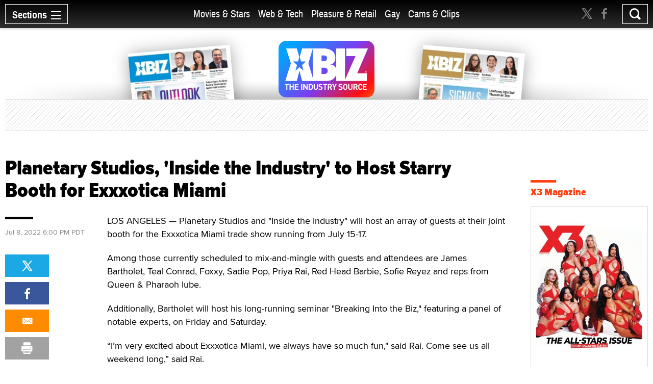

--- FILE ---
content_type: text/html; charset=utf-8
request_url: https://www.xbiz.com/news/267501/planetary-studios-inside-the-industry-to-host-starry-booth-for-exxxotica-miami
body_size: 53179
content:
<!DOCTYPE html>
<html lang="en">
<head>
	<meta charset="utf-8">
	<meta name="viewport" content="width=device-width, initial-scale=1.0">
	<meta name="author" content="XBIZ">
	<meta http-equiv="Pragma" content="no-cache">
    

  
    <meta name="robots" content="All,INDEX,FOLLOW">

<meta name="RATING" content="RTA-5042-1996-1400-1577-RTA">
<meta name="distribution" content="global">
  <link rel="canonical" href="https://www.xbiz.com/news/267501/planetary-studios-inside-the-industry-to-host-starry-booth-for-exxxotica-miami" />
    <meta name="keywords" content="Planetary Studios, &#39;Inside the Industry&#39; to Host Starry Booth for Exxxotica Miami">
    <meta name="PUBDATE" content="Jul 8, 2022">
    <meta property="og:title" content="Planetary Studios, &#39;Inside the Industry&#39; to Host Starry Booth for Exxxotica Miami">
    <meta name="twitter:title" content="Planetary Studios, &#39;Inside the Industry&#39; to Host Starry Booth for Exxxotica Miami">
    <title>Planetary Studios, &#39;Inside the Industry&#39; to Host Starry Booth for Exxxotica Miami - XBIZ.com</title>
    <meta property="og:url" content="https://www.xbiz.com/news/267501/planetary-studios-inside-the-industry-to-host-starry-booth-for-exxxotica-miami">
        <meta property="og:type" content="article">

    <meta property="og:site_name" content="XBIZ">

    <meta name="twitter:site" content="@xbiz">
    <meta name="twitter:card" content="summary_large_image">
    <meta name="twitter:url" content="https://www.xbiz.com/news/267501/planetary-studios-inside-the-industry-to-host-starry-booth-for-exxxotica-miami">



    

    <meta property="og:description" content="Planetary Studios and &#34;Inside the Industry&#34; will host an array of guests at their joint booth for the Exxxotica Miami trade show running from July 15-17.">
    <meta name="twitter:description" content="Planetary Studios and &#34;Inside the Industry&#34; will host an array of guests at their joint booth for the Exxxotica Miami trade show running from July 15-17.">
    <meta name="description" content="Planetary Studios and &#34;Inside the Industry&#34; will host an array of guests at their joint booth for the Exxxotica Miami trade show running from July 15-17.">
    <meta name="twitter:image" content="https://www.xbiz.com/static/images/xbiznews.jpg">
      <meta property="og:image" content="https://www.xbiz.com/static/images/xbiznews.jpg">
      
    <link rel="image_src" href="https://www.xbiz.com/static/images/xbiznews.jpg">


	<meta property="fb:admins" content="1136316618">
	<meta property="fb:app_id" content="533438256842225">

	<link rel="dns-prefetch" href="//images.xbiz.com"/>
	<link rel="dns-prefetch" href="//wc08.xbiz.com"/>
	<link rel="dns-prefetch" href="//ajax.googleapis.com"/>

	<link rel="preload" href="/static/css/main.css?18072024" as="style" />
	<link rel="preload" href="/static/css/theme.css?18072025" as="style" />
	
	<link rel="preload" href="/static/jquery-ui-1.12.1.custom/jquery-ui.min.css" as="style" />
    <link rel="stylesheet" href="https://cdn.jsdelivr.net/npm/@fancyapps/ui@5.0/dist/fancybox/fancybox.css" />
	<link rel="preload" href="/static/js/lazyloading.js" as="script" />

	<link media="all" rel="stylesheet" href="/static/css/main.css?18072024">
	<link rel="stylesheet" href="/static/css/theme.css?18072025">
	
	<link rel="stylesheet" href="/static/jquery-ui-1.12.1.custom/jquery-ui.min.css">
	<script type="text/javascript" src="https://ajax.googleapis.com/ajax/libs/jquery/1.12.4/jquery.min.js" ></script>
	<script type="text/javascript">window.jQuery || document.write('<script src="/static/js/jquery-1.12.4.min.js" ><\/script>')</script>


	<link rel="apple-touch-icon" sizes="180x180" href="/static/apple-touch-icon.png">
	<link rel="icon" type="image/png" sizes="32x32" href="/static/favicon-32x32.png">
	<link rel="icon" type="image/png" sizes="16x16" href="/static/favicon-16x16.png">
	<link rel="manifest" href="/static/manifest.json">
	<link rel="mask-icon" href="/static/safari-pinned-tab.svg" color="#5bbad5">
	<link rel="shortcut icon" href="/static/favicon.ico">
    <meta name="msapplication-config" content="/static/browserconfig.xml">

  



	

	<script type="text/javascript" src="/static/js/lazyloading.js?17072024" async></script>

	<script type="application/ld+json">
{
  "@context": "https://schema.org",
  "@type": "NewsArticle",
  "headline": "Planetary Studios, 'Inside the Industry' to Host Starry Booth for Exxxotica Miami",
  
  "image": [
    "https://www.xbiz.com/static/images/xbiznews.jpg"
  ],
  
  "datePublished": "2022-07-08T18:00:52-07:00",
  "dateModified": "2022-07-08T18:00:57-07:00",
  
  "publisher": {
    "@type": "Organization",
    "name": "XBIZ",
    "logo": {
      "@type": "ImageObject",
      "url": "https://www.xbiz.com/static/images/logo-header.svg"
    }
  },
  "description": "Planetary Studios and \"Inside the Industry\" will host an array of guests at their joint booth for the Exxxotica Miami trade show running from July 15-17.",
  "mainEntityOfPage": {
    "@type": "WebPage",
    "@id": "https://www.xbiz.com/news/267501/planetary-studios-inside-the-industry-to-host-starry-booth-for-exxxotica-miami"
  }
}
</script>


</head>
<body>

  <div id="wrapper">
    <div class="w1">

      




<header id="header" >
  <div class="header-holder">
    <nav id="nav">
      <a href="#" class="nav-opener">
        <span class="opener-wrap">
          <span class="text">Sections</span><span class="decor"><span></span></span>
        </span>
      </a>
      <div class="nav-drop">
        <div class="nav-block same-height-holder">
          <div class="col col-1 same-height">
            <div class="link-block">
              
              <h2><a href="/">Home</a></h2>
              <ul class="link-list">
                <li><a href="/news">News</a></li>
                <li><a href="/features">Feature Articles</a></li>
                <li><a href="/movies">Movie Reviews</a></li>
                <li><a href="/pleasure-products">Pleasure Products</a></li>

                <li><a href="/photos">Photo Galleries</a></li>
                <li><a href="/directory">Business Directory</a></li>
                <li><a href="/events">Events</a></li>
              </ul>
            </div>
          </div>
          <div class="col col-2 same-height">
            <div class="section-block">
              <div class="inner-col col1">
								<div class="link-block">
                  <h2><a href="/movies-stars">Movies &amp; Stars</a></h2>
                  <ul class="link-list">
                    <li><a href="/movies-stars/news">News</a></li>
                    
										
                    <li><a href="/movies-stars/features">Feature Articles</a></li>
                    <li><a href="/movies">Movie Reviews</a></li>
                  </ul>
                </div>
              </div>
              <div class="inner-col col2">
								<div class="link-block">
                  <h2><a href="/web-tech">Web &amp; Tech</a></h2>
                  <ul class="link-list">
                    <li><a href="/web-tech/news">News</a></li>
                    <li><a href="/web-tech/features/trends">Trends</a></li>
                    <li><a href="/web-tech/features/profiles">Profiles</a></li>
                    <li><a href="/web-tech/features/opinion">Opinion</a></li>
                    <li><a href="/web-tech/vr">Virtual Reality</a></li>
                  </ul>
                </div>
              </div>
              <div class="inner-col col3">
                <div class="link-block">
                  <h2><a href="/pleasure-retail">Pleasure &amp; Retail</a></h2>
                  <ul class="link-list">
                    <li><a href="/pleasure-retail/news">News</a></li>
                    <li><a href="/pleasure-retail/features/trends">Trends</a></li>
                    <li><a href="/pleasure-retail/features/profiles">Profiles</a></li>
                    <li><a href="/pleasure-retail/features/opinion">Opinion</a></li>
                    <li><a href="/pleasure-products">Product Reviews</a></li>
                  </ul>
                </div>
              </div>
              <div class="inner-col col4">
                <div class="link-block">
                  <h2><a href="/gay">Gay</a></h2>
                  <ul class="link-list">
                    <li><a href="/gay/news">News</a></li>
                    <li><a href="/gay/features">Feature Articles</a></li>
                    <li><a href="/movies/gay">Movie Reviews</a></li>
                    
                  </ul>
                </div>
              </div>
              <div class="inner-col col5">
                <div class="link-block">
                  <h2><a href="/cams-clips">Cams & Clips</a></h2>
                  <ul class="link-list">
                    <li><a href="/cams-clips/news">News</a></li>
                    <li><a href="/cams-clips/stars">Stars</a></li>
									  
										<li><a href="/cams-clips/features/opinion">Views</a></li>
                    <li><a href="/cams-clips/features/profiles">Profiles</a></li>

                  </ul>
                </div>
              </div>
            </div>
          </div>
          <div class="col col-3 same-height">
            <div class="link-block">
              <h2 class="gray">More</h2>
              <ul class="link-list">
                <li><a href="/legal">Legal</a></li>
                <li><a href="/trans">Trans</a></li>
                <li><a href="/news/europe">Europe</a></li>
                
                
              </ul>
            </div>
          </div>

          
        </div>
        <div class="btn-holder">
          <a href="/pr" class="btn">Submit News</a>
        </div>
        <ul class="social-media">
          <li><a href="https://x.com/xbiz" target="_blank" rel="noopener"><span class="icon icon-twitter-with-circle"></span></a></li>
					<li><a href="https://www.facebook.com/xbiznews" target="_blank" rel="noopener"><span class="icon icon-facebook-with-circle"></span></a></li>
          <li><a href="/rss"><span class="icon icon-rss-circle"></span></a></li>
        </ul>
      </div>
    </nav>
    <div class="header-right">
      <div class="header-social">
        <ul>
          <li><a href="https://x.com/xbiz" target="_blank" rel="noopener"><span class="icon icon-twitter"></span></a></li>
					<li><a href="https://www.facebook.com/xbiznews" target="_blank" rel="noopener"><span class="icon icon-facebook"></span></a></li>
        </ul>
      </div>
      <div class="search-block">
        <a href="#" class="search-opener" id="search-opener"><span class="icon icon-search"></span></a>
        <div class="search-drop">
          <form class="search-form form-validation" method="get" action="https://www.xbiz.com/search">
            <fieldset>
              <input type="search" id="search" name="q" placeholder="" minlength="3" value="" data-required="true">
            </fieldset>
          </form>
        </div>
      </div>
    </div>
    <div class="nav-mid">
      <ul>
        <li ><a href="/movies-stars">Movies &amp; Stars</a></li>
				<li ><a href="/web-tech">Web &amp; Tech</a></li>
        <li ><a href="/pleasure-retail">Pleasure &amp; Retail</a></li>
        <li ><a href="/gay">Gay</a></li>
        <li ><a href="/cams-clips">Cams & Clips</a></li>
				
      </ul>
      
    </div>
    <div class="logo-header">
      <a href="#"><img src="/static/images/logo-header.svg" alt="XBIZ" width="116" height="45"></a>
    </div>
  </div>
</header>

      <script type="text/javascript">!function(e){var t={};function n(i){if(t[i])return t[i].exports;var o=t[i]={i:i,l:!1,exports:{}};return e[i].call(o.exports,o,o.exports,n),o.l=!0,o.exports}n.m=e,n.c=t,n.d=function(e,t,i){n.o(e,t)||Object.defineProperty(e,t,{enumerable:!0,get:i})},n.r=function(e){"undefined"!=typeof Symbol&&Symbol.toStringTag&&Object.defineProperty(e,Symbol.toStringTag,{value:"Module"}),Object.defineProperty(e,"__esModule",{value:!0})},n.t=function(e,t){if(1&t&&(e=n(e)),8&t)return e;if(4&t&&"object"==typeof e&&e&&e.__esModule)return e;var i=Object.create(null);if(n.r(i),Object.defineProperty(i,"default",{enumerable:!0,value:e}),2&t&&"string"!=typeof e)for(var o in e)n.d(i,o,function(t){return e[t]}.bind(null,o));return i},n.n=function(e){var t=e&&e.__esModule?function(){return e.default}:function(){return e};return n.d(t,"a",t),t},n.o=function(e,t){return Object.prototype.hasOwnProperty.call(e,t)},n.p="/",n(n.s=6)}({6:function(e,t,n){e.exports=n(7)},7:function(e,t){!function(e){function t(t){this.options=e.extend({container:null,hideOnClickOutside:!1,menuActiveClass:"nav-active",menuOpener:".nav-opener",menuDrop:".nav-drop",toggleEvent:"click",outsideClickEvent:"click touchstart pointerdown MSPointerDown"},t),this.initStructure(),this.attachEvents()}t.prototype={initStructure:function(){this.page=e("html"),this.container=e(this.options.container),this.opener=this.container.find(this.options.menuOpener),this.drop=this.container.find(this.options.menuDrop)},attachEvents:function(){var t=this;n&&(n(),n=null),this.outsideClickHandler=function(n){if(t.isOpened()){var i=e(n.target);i.closest(t.opener).length||i.closest(t.drop).length||t.hide()}},this.openerClickHandler=function(e){e.preventDefault(),t.toggle()},this.opener.on(this.options.toggleEvent,this.openerClickHandler)},isOpened:function(){return this.container.hasClass(this.options.menuActiveClass)},show:function(){this.container.addClass(this.options.menuActiveClass),this.options.hideOnClickOutside&&this.page.on(this.options.outsideClickEvent,this.outsideClickHandler)},hide:function(){this.container.removeClass(this.options.menuActiveClass),this.options.hideOnClickOutside&&this.page.off(this.options.outsideClickEvent,this.outsideClickHandler)},toggle:function(){this.isOpened()?this.hide():this.show()},destroy:function(){this.container.removeClass(this.options.menuActiveClass),this.opener.off(this.options.toggleEvent,this.clickHandler),this.page.off(this.options.outsideClickEvent,this.outsideClickHandler)}};var n=function(){var t,n,i=e(window),o=e("html"),s=function(){t=!1,o.removeClass("resize-active")};i.on("resize orientationchange",(function(){t||(t=!0,o.addClass("resize-active")),clearTimeout(n),n=setTimeout(s,500)}))};e.fn.mobileNav=function(n){return this.each((function(){var i=new t(e.extend({},n,{container:this}));e.data(this,"MobileNav",i)}))}}(jQuery),jQuery("body").mobileNav({hideOnClickOutside:!0,menuActiveClass:"nav-active",menuOpener:".nav-opener",menuDrop:".nav-drop"}),jQuery("body").mobileNav({hideOnClickOutside:!0,menuActiveClass:"search-active",menuOpener:".search-opener",menuDrop:".search-drop"})}});</script>


      <main id="main" role="main">
  <div class="container">

    <div class="visual">
  <div class="visual-wrap  ">
    <div class="logo">
      <a href="/"><img src="/static/images/logo.svg" alt="XBIZ THE INDUSTRY SOURCE" width="300" height="149"></a>
    </div>
    <div class="col">
      
        <div class="mag mag1">
          <a href="/pub/xbizworld">
            
              <img src="https://images.xbiz.com/images/magazines/425_md.jpg/t/1767284560" alt="xbiz world" width="200" height="126" >
              
            
          </a>
        </div>
      
    </div>
    <div class="col">
      
        <div class="mag mag2">
          <a href="/pub/xbizpremiere">
            
              <img src="https://images.xbiz.com/images/magazines/427_md.jpg/t/1767284640" alt="xbiz premiere" width="200" height="126" >
              
            
          </a>
        </div>
      
    </div>
  </div>
  <div class="banner">
    <div class="img-holder">
      <script type='text/javascript'><!--//<![CDATA[
   var m3_u = (location.protocol=='https:'?'https://wc08.xbiz.com/www/delivery/ajs.php':'https://wc08.xbiz.com/www/delivery/ajs.php');
   var m3_r = Math.floor(Math.random()*99999999999);
   if (!document.MAX_used) document.MAX_used = ',';
   document.write ("<scr"+"ipt type='text/javascript' src='"+m3_u);
   document.write ("?zoneid=128");document.write ('&amp;cb=' + m3_r);
   if (document.MAX_used != ',') document.write ("&amp;exclude=" + document.MAX_used);
   document.write (document.charset ? '&amp;charset='+document.charset : (document.characterSet ? '&amp;charset='+document.characterSet : ''));
   document.write ("&amp;loc=" + escape(window.location));
   if (document.referrer) document.write ("&amp;referer=" + escape(document.referrer));
   if (document.context) document.write ("&context=" + escape(document.context));
   if (document.mmm_fo) document.write ("&amp;mmm_fo=1");
   document.write ("'><\/scr"+"ipt>");
//]]>--></script><noscript><a href='https://wc08.xbiz.com/www/delivery/ck.php?n=a70a87c8&amp;cb=7653914745273321431' rel='sponsored' target='_blank'><img src='https://wc08.xbiz.com/www/delivery/avw.php?zoneid=128&amp;cb=7653914745273321431&amp;n=a70a87c8' border='0' alt='' /></a></noscript>
    </div>
  </div>
</div>


    <div class="two-columns style-2">
      <div class="col col1">
        <article class="article-holder layout-2">
          <header>
            <h1>Planetary Studios, &#39;Inside the Industry&#39; to Host Starry Booth for Exxxotica Miami</h1>
          </header>
          <div class="article-cols">
            <div class="article-text">
              <div class="text-wrapper sticky-holder">
                
                
                

                <div class="author-info">
                  
                  <time datetime="2022-07-08T18:00:52-07:00" itemprop="datePublished" class="date">Jul 8, 2022 6:00 PM PDT</time>
                </div>

                <main>
                  <p>LOS ANGELES &mdash; Planetary Studios and "Inside the Industry" will host an array of guests at their joint booth for the Exxxotica Miami trade show running from July 15-17.</p>
<p>Among those currently scheduled to mix-and-mingle with guests and attendees are James Bartholet, Teal Conrad, Foxxy, Sadie Pop, Priya Rai, Red Head Barbie, Sofie Reyez and reps from Queen &amp; Pharaoh lube.</p>
<p>Additionally, Bartholet will host his long-running seminar "Breaking Into the Biz," featuring a panel of notable experts, on Friday and Saturday.</p>
<p>&ldquo;I&rsquo;m very excited about Exxxotica Miami, we always have so much fun," said Rai. Come see us all weekend long,&rdquo; said Rai.</p>
<p>Conrad, Pop, Reyes and Foxxy also expressed enthusiasm for the weekend's festivities.</p>
<p>&ldquo;The Exxxotica expos are really so much fun for us; plus, we get a chance to hang with our fellow performers, promote our new releases and, most of all, meet all of our fans there,&rdquo; Bartholet added.</p>
<p>Find Exxxotica <a href="https://exxxoticaexpo.com/" target="_blank" rel="noopener">online</a> and on <a href="https://twitter.com/exxxotica" target="_blank" rel="noopener">Twitter</a>.</p>
<p>To arrange an interview during the expo, email <a href="mailto:james@galaxypublicity.com" target="_blank" rel="noopener">james@galaxypublicity.com</a> and follow Bartholet on <a href="https://twitter.com/jamesbartholet" target="_blank" rel="noopener">Twitter</a>.</p>

                  

                </main>

                <div class="info-div">
                  
                    <span class="title">Related:&nbsp;&nbsp;</span>
                    <ul class="name-list">
                      
                        <li><a href="/p/exxxotica-miami?v=2017-09-21">Exxxotica Miami</a></li>
                      
                        <li><a href="/p/foxxy?v=2017-09-21">Foxxy </a></li>
                      
                        <li><a href="/p/inside-the-industry?v=2017-09-21">Inside the Industry</a></li>
                      
                        <li><a href="/p/james-bartholet?v=2017-09-21">James Bartholet</a></li>
                      
                        <li><a href="/p/planetary-studios?v=2017-09-21">Planetary Studios</a></li>
                      
                        <li><a href="/p/priya-rai?v=2017-09-21">Priya Rai</a></li>
                      
                        <li><a href="/p/queen-and-pharaoh?v=2017-09-21">Queen and Pharaoh</a></li>
                      
                        <li><a href="/p/red-head-barbie?v=2017-09-21">Red Head Barbie</a></li>
                      
                        <li><a href="/p/sadie-pop?v=2017-09-21">Sadie Pop</a></li>
                      
                        <li><a href="/p/sofie-reyez?v=2017-09-21">Sofie Reyez</a></li>
                      
                        <li><a href="/p/teal-conrad?v=2017-09-21">Teal Conrad</a></li>
                      
                    </ul>
                  
                </div>
                <div class="widget hide-lg">
                  <div class="sticky-block">
                    <ul class="tool-list">
                      <li>
                        <a class="twitter" href="https://twitter.com/intent/tweet?url=https%3a%2f%2fwww.xbiz.com%2fnews%2f267501%2fplanetary-studios-inside-the-industry-to-host-starry-booth-for-exxxotica-miami&amp;text=Planetary%20Studios%2c%20%27Inside%20the%20Industry%27%20to%20Host%20Starry%20Booth%20for%20Exxxotica%20Miami&amp;via=xbiz">
                          <span class="icon icon-twitter"></span>
                        </a>
                        <script type="text/javascript" src="https://platform.twitter.com/widgets.js"></script>
                      </li>
                      <li>
                        <a class="facebook" href="http://www.facebook.com/sharer.php?u=https%3a%2f%2fwww.xbiz.com%2fnews%2f267501%2fplanetary-studios-inside-the-industry-to-host-starry-booth-for-exxxotica-miami&amp;title=Planetary%20Studios%2c%20%27Inside%20the%20Industry%27%20to%20Host%20Starry%20Booth%20for%20Exxxotica%20Miami" target="_blank" rel="noopener">
                          <span class="icon icon-facebook"></span>
                        </a>
                      </li>
                      
											
											<li><a href="mailto:?subject=Planetary%20Studios%2c%20%27Inside%20the%20Industry%27%20to%20Host%20Starry%20Booth%20for%20Exxxotica%20Miami&body=https%3a%2f%2fwww.xbiz.com%2fnews%2f267501%2fplanetary-studios-inside-the-industry-to-host-starry-booth-for-exxxotica-miami" class="mail"><span class="icon icon-mail-envelope-closed"></span></a></li>
                      <li><a href="#" class="print" onclick="window.print(); return false;"><span class="icon icon-printer-text"></span></a></li>
                    </ul>
                  </div>
                </div>
              </div>

              

              

              <form class="signup-form form-validation" action="#" autocomplete="off">
                <h2 class="with-decor">Don't Miss a Beat</h2>
                <div id="show-signup-form">
                    <p>Stay informed of the latest developments. Subscribe to XBIZ newsletters.</p>
                    <div class="form-wrap">
                      <div class="input-holder">
                        <input type="email" class="form-control" name="email" id="emaildetails" placeholder="Enter your email address" data-required="true" required autocomplete="nope">
                        <input type="hidden" name="pos" id="posdetails" value="s1" >
                        <input type="hidden" name="nlc[]" value="1" >
                        <input type="hidden" name="nlc[]" value="6" >
                        <input type="hidden" name="nlc[]" value="9" >
                        <input type="hidden" name="nlc[]" value="29" >
                      </div>
                      <input type="submit" value="Sign Up" class="btn-signup-details">
                    </div>
                    <div class="g-recaptcha"
                      data-sitekey="6Lfa8qIZAAAAADGtjrN7rRNphwnvyle9NigtczUe"
                      data-callback="onSubmitSignup"
                      data-size="invisible">
                    </div>
                </div>
                <div id="show-signup-success-form" class="hidden">
                    <p><i>Thank you, we have sent you an email to confirm your request.</i></p>
                    <p><a href="#" id="subscribe-another"><i>Click here</i></a> <i>if you would like to subscribe an additional email address.</i></p>
                </div>
              </form>
            </div>
            <div class="article-sidebar hide-sm">
              <div class="widget">
                
                <time datetime="2022-07-08T18:00:52-07:00" itemprop="datePublished" class="date">Jul 8, 2022 6:00 PM PDT</time>
                <div class="sticky-block">
                  <ul class="tool-list">
                    <li>
                      <a class="twitter" href="https://twitter.com/intent/tweet?url=https%3a%2f%2fwww.xbiz.com%2fnews%2f267501%2fplanetary-studios-inside-the-industry-to-host-starry-booth-for-exxxotica-miami&amp;text=Planetary%20Studios%2c%20%27Inside%20the%20Industry%27%20to%20Host%20Starry%20Booth%20for%20Exxxotica%20Miami&amp;via=xbiz">
                        <span class="icon icon-twitter"></span>
                      </a>
                      <script type="text/javascript" src="https://platform.twitter.com/widgets.js"></script>
                    </li>
                    <li>
                      <a class="facebook" href="http://www.facebook.com/sharer.php?u=https%3a%2f%2fwww.xbiz.com%2fnews%2f267501%2fplanetary-studios-inside-the-industry-to-host-starry-booth-for-exxxotica-miami&amp;title=Planetary%20Studios%2c%20%27Inside%20the%20Industry%27%20to%20Host%20Starry%20Booth%20for%20Exxxotica%20Miami" target="_blank" rel="noopener">
                        <span class="icon icon-facebook"></span>
                      </a>
                    </li>
                    
                    
										<li><a href="mailto:?subject=Planetary%20Studios%2c%20%27Inside%20the%20Industry%27%20to%20Host%20Starry%20Booth%20for%20Exxxotica%20Miami&body=https%3a%2f%2fwww.xbiz.com%2fnews%2f267501%2fplanetary-studios-inside-the-industry-to-host-starry-booth-for-exxxotica-miami" class="mail"><span class="icon icon-mail-envelope-closed"></span></a></li>
                    <li><a href="#" class="print" onclick="window.print(); return false;"><span class="icon icon-printer-text"></span></a></li>
                  </ul>
                </div>
              </div>
            </div>
            <div class="article-copyrights">
              <p>Copyright &copy; 2026 Adnet Media. All Rights Reserved. XBIZ is a trademark of Adnet Media.<br>
Reproduction in whole or in part in any form or medium without express written permission is prohibited.</p>
            </div>
          </div>
          <div class="news-section">
            <h2 class="with-decor black">More News</h2>
            <div class="item-holder load-more-holder">
              

                <div class="item
                  ">


                  
                    
                      <a href="/news/295399/madi-collins-talks-brains-biology-and-the-art-of-performance" class="img-holder lazyload"
                        data-bg="https://images.xbiz.com/images/news/295399/600x343.jpg/t/1769201597"
                        
                        
                      >
                        <span class="hidden">Madi Collins Talks Brains, Biology and the Art of Performance</span>
                      </a>
                    
                  

                  <div class="text-holder">
                    <h2><a href="/news/295399/madi-collins-talks-brains-biology-and-the-art-of-performance">Madi Collins Talks Brains, Biology and the Art of Performance</a></h2>
                    <p>“I was born to perform,” Madi Collins declares. “It comes really naturally to me, and it taps into a part of my soul that makes me feel fulfilled.”</p>
                    <time datetime="2026-01-23T15:30:00-08:00" class="time">Jan 23, 2026</time>
                  </div>
                </div>
              

                <div class="item
                  ">


                  
                    
                      <a href="/news/295401/juliana-marie-alaina-taylor-lead-latest-from-family-strokes" class="img-holder lazyload"
                        data-bg="https://images.xbiz.com/images/news/295401/600x343.jpg/t/1769203505"
                        
                        
                      >
                        <span class="hidden">Juliana Marie, Alaina Taylor Lead Latest From Family Strokes</span>
                      </a>
                    
                  

                  <div class="text-holder">
                    <h2><a href="/news/295401/juliana-marie-alaina-taylor-lead-latest-from-family-strokes">Juliana Marie, Alaina Taylor Lead Latest From Family Strokes</a></h2>
                    <p>Juliana Marie and Alaina Taylor star with Jayden Marcos in the latest from Family Strokes’ “PervMom” series, titled “If Your Girlfriend Wants to Be a Part of the Family, She Has to Share Your Cock.”</p>
                    <time datetime="2026-01-23T13:24:13-08:00" class="time">Jan 23, 2026</time>
                  </div>
                </div>
              

                <div class="item
                  ">


                  
                    
                      <a href="/news/295394/adult-time-agentredgirl-drop-2nd-installment-of-oopsie-animated" class="img-holder lazyload"
                        data-bg="https://images.xbiz.com/images/news/295394/600x343.jpg/t/1769193208"
                        
                        
                      >
                        <span class="hidden">Adult Time, AgentRedGirl Drop 2nd Installment of 'Oopsie! Animated'</span>
                      </a>
                    
                  

                  <div class="text-holder">
                    <h2><a href="/news/295394/adult-time-agentredgirl-drop-2nd-installment-of-oopsie-animated">Adult Time, AgentRedGirl Drop 2nd Installment of &#39;Oopsie! Animated&#39;</a></h2>
                    <p>Adult Time has released the second episode of &#34;Oopsie! Animated,&#34; a limited futanari-themed series produced in collaboration with animation studio AgentRedGirl.</p>
                    <time datetime="2026-01-23T10:33:14-08:00" class="time">Jan 23, 2026</time>
                  </div>
                </div>
              

                <div class="item
                  ">


                  
                    
                      <a href="/news/295389/zariah-aura-yhivi-headline-salacious-ts-encounters-3-from-transsensual" class="img-holder lazyload"
                        data-bg="https://images.xbiz.com/images/news/295389/600x343.jpg/t/1769185916"
                        
                        
                      >
                        <span class="hidden">Zariah Aura, Yhivi Headline 'Salacious TS Encounters 3' From TransSensual</span>
                      </a>
                    
                  

                  <div class="text-holder">
                    <h2><a href="/news/295389/zariah-aura-yhivi-headline-salacious-ts-encounters-3-from-transsensual">Zariah Aura, Yhivi Headline &#39;Salacious TS Encounters 3&#39; From TransSensual</a></h2>
                    <p>Zariah Aura and Yhivi topline “Salacious TS Encounters 3” from Mile High Media studio imprint TransSensual.</p>
                    <time datetime="2026-01-23T08:31:09-08:00" class="time">Jan 23, 2026</time>
                  </div>
                </div>
              

                <div class="item
                  ">


                  
                    
                      <a href="/news/295357/vr-bangers-celebrates-10th-anniversary" class="img-holder lazyload"
                        data-bg="https://images.xbiz.com/images/news/295357/600x343.jpg/t/1769047984"
                        
                        
                      >
                        <span class="hidden">VR Bangers Celebrates 10th Anniversary</span>
                      </a>
                    
                  

                  <div class="text-holder">
                    <h2><a href="/news/295357/vr-bangers-celebrates-10th-anniversary">VR Bangers Celebrates 10th Anniversary</a></h2>
                    <p>VR Bangers has marked its 10-year anniversary.</p>
                    <time datetime="2026-01-21T18:06:00-08:00" class="time">Jan 21, 2026</time>
                  </div>
                </div>
              

                <div class="item
                  ">


                  
                    
                      <a href="/news/295359/maddie-v-baby-is-hustlers-cover-honey-for-february" class="img-holder lazyload"
                        data-bg="https://images.xbiz.com/images/news/295359/600x343.jpg/t/1769027553"
                        
                        
                      >
                        <span class="hidden">Maddie V Baby Is Hustler's 'Cover Honey' for February</span>
                      </a>
                    
                  

                  <div class="text-holder">
                    <h2><a href="/news/295359/maddie-v-baby-is-hustlers-cover-honey-for-february">Maddie V Baby Is Hustler&#39;s &#39;Cover Honey&#39; for February</a></h2>
                    <p>Maddie V Baby is the Cover Honey for the February issue of Hustler Magazine and appears in a 14-page centerfold spread shot by Ellen Stagg.</p>
                    <time datetime="2026-01-21T12:31:17-08:00" class="time">Jan 21, 2026</time>
                  </div>
                </div>
              

                <div class="item
                  ">


                  
                    
                      <a href="/news/295351/victoria-grant-fronts-latest-from-transangels" class="img-holder lazyload"
                        data-bg="https://images.xbiz.com/images/news/295351/600x343.jpg/t/1769014655"
                        
                        
                      >
                        <span class="hidden">Victoria Grant Fronts Latest From TransAngels</span>
                      </a>
                    
                  

                  <div class="text-holder">
                    <h2><a href="/news/295351/victoria-grant-fronts-latest-from-transangels">Victoria Grant Fronts Latest From TransAngels</a></h2>
                    <p>Victoria Grant stars with Johnny Palms in the latest release from TransAngels, titled “Balls Deep in My Football.”</p>
                    <time datetime="2026-01-21T08:57:10-08:00" class="time">Jan 21, 2026</time>
                  </div>
                </div>
              

                <div class="item
                  ">


                  
                    
                      <a href="/news/295293/stephanie-love-stars-in-latest-from-evil-angel" class="img-holder lazyload"
                        data-bg="https://images.xbiz.com/images/news/295293/600x343.jpg/t/1768926495"
                        
                        
                      >
                        <span class="hidden">Stephanie Love Stars in Latest From Evil Angel</span>
                      </a>
                    
                  

                  <div class="text-holder">
                    <h2><a href="/news/295293/stephanie-love-stars-in-latest-from-evil-angel">Stephanie Love Stars in Latest From Evil Angel</a></h2>
                    <p>Stephanie Love stars with directors/performers Francesca Le and Mark Wood, aka LeWood, in “Stephanie &amp; Francesca Anal 3-Way,” from Evil Angel.</p>
                    <time datetime="2026-01-20T08:27:26-08:00" class="time">Jan 20, 2026</time>
                  </div>
                </div>
              

                <div class="item
                  ">


                  
                    
                      <a href="/news/295277/cherie-deville-stars-in-latest-from-brazzers" class="img-holder lazyload"
                        data-bg="https://images.xbiz.com/images/news/295277/600x343.jpg/t/1768851410"
                        
                        
                      >
                        <span class="hidden">Cherie DeVille Stars in Latest From Brazzers</span>
                      </a>
                    
                  

                  <div class="text-holder">
                    <h2><a href="/news/295277/cherie-deville-stars-in-latest-from-brazzers">Cherie DeVille Stars in Latest From Brazzers</a></h2>
                    <p>Multi-XMAs winner Cherie DeVille stars with Mike Ox in the latest Brazzers scene, titled “Trespassing Her Yard.”</p>
                    <time datetime="2026-01-19T11:36:40-08:00" class="time">Jan 19, 2026</time>
                  </div>
                </div>
              

                <div class="item
                  ">


                  
                    
                      <a href="/news/295275/natasha-nice-headlines-cheating-with-my-wife-3-from-sweet-sinner" class="img-holder lazyload"
                        data-bg="https://images.xbiz.com/images/news/295275/600x343.jpg/t/1768843478"
                        
                        
                      >
                        <span class="hidden">Natasha Nice Headlines 'Cheating With My Wife 3' From Sweet Sinner</span>
                      </a>
                    
                  

                  <div class="text-holder">
                    <h2><a href="/news/295275/natasha-nice-headlines-cheating-with-my-wife-3-from-sweet-sinner">Natasha Nice Headlines &#39;Cheating With My Wife 3&#39; From Sweet Sinner</a></h2>
                    <p>Natasha Nice headlines &#34;Cheating With My Wife 3,&#34; the latest release from Mile High Media studio brand Sweet Sinner.</p>
                    <time datetime="2026-01-19T09:24:20-08:00" class="time">Jan 19, 2026</time>
                  </div>
                </div>
              

              
                <a href="/news/267501/load-more" data-page="2" class="more load-more" rel="nofollow">Show More</a>
              

            </div>
          </div>
        </article>
      </div>
      <div class="col col2">
        <div class="sticky-sidebar" data-infinity-scroll="">
          <div class="banner-div">
            <script type='text/javascript'><!--//<![CDATA[
   var m3_u = (location.protocol=='https:'?'https://wc08.xbiz.com/www/delivery/ajs.php':'https://wc08.xbiz.com/www/delivery/ajs.php');
   var m3_r = Math.floor(Math.random()*99999999999);
   if (!document.MAX_used) document.MAX_used = ',';
   document.write ("<scr"+"ipt type='text/javascript' src='"+m3_u);
   document.write ("?zoneid=111");document.write ('&amp;cb=' + m3_r);
   if (document.MAX_used != ',') document.write ("&amp;exclude=" + document.MAX_used);
   document.write (document.charset ? '&amp;charset='+document.charset : (document.characterSet ? '&amp;charset='+document.characterSet : ''));
   document.write ("&amp;loc=" + escape(window.location));
   if (document.referrer) document.write ("&amp;referer=" + escape(document.referrer));
   if (document.context) document.write ("&context=" + escape(document.context));
   if (document.mmm_fo) document.write ("&amp;mmm_fo=1");
   document.write ("'><\/scr"+"ipt>");
//]]>--></script><noscript><a href='https://wc08.xbiz.com/www/delivery/ck.php?n=ab8f0e3c&amp;cb=6874629041830623427' rel='sponsored' target='_blank'><img src='https://wc08.xbiz.com/www/delivery/avw.php?zoneid=111&amp;cb=6874629041830623427&amp;n=ab8f0e3c' border='0' alt='' /></a></noscript>

            
                <div class="banner-events">
                    <h2 class="with-decor">
  <a href="https://www.x3mag.com" target="_blank" rel="noopener">X3 Magazine</a>
</h2>
<ul class="trend-list recent-event-list">
  
    <li>
      <div class="img-holder" style="width: 100%">
        <a href="https://x3mag.com/digital/2026-01/" target="_blank" rel="noopener">
          <img src="/static/images/placeholder_77x77.svg" class="lazyload" data-src="https://images.xbiz.com/images/x3/202601_xbizcom.jpg/t/1767284805" alt="X3 Magazine" width="242" height="314">
        </a>
      </div>
    </li>
  
</ul>

                </div>
            

            

            

            
                <div class="tab-box xbiznetbox">
                    <h2 class="with-decor">
  <a href="https://www.xbiz.net" target="_blank">XBIZ.net</a>
</h2>
<div class="tab-holder xbiznet-holder">
  <ul class="tabset">
    
      <li><a href="#tab1" class="active">Discussions</a></li>
    
    
      <li><a href="#tab2">Jobs</a></li>
    
  </ul>
  <div class="tab-content">
    <div id="tab1" class="tab-data active">
      <ul class="data-list">
        
          <li>
            <p><a href="https://www.xbiz.net/discussions/adult-community/74000/of-valued-at-8-billion-holy" target="_blank" rel="noopener">OF Valued at 8 Billion! Holy...</a></p>
            <span class="name">AdultSiteBroker</span>
          </li>
        
          <li>
            <p><a href="https://www.xbiz.net/discussions/adult-community/70138/testing-standard" target="_blank" rel="noopener">Testing Standard</a></p>
            <span class="name">NoRealValue - (Joe Evans)</span>
          </li>
        
          <li>
            <p><a href="https://www.xbiz.net/discussions/adult-community/73970/favorite-streaming-platform" target="_blank" rel="noopener">Favorite Streaming Platform?</a></p>
            <span class="name">Rico Shades</span>
          </li>
        
          <li>
            <p><a href="https://www.xbiz.net/discussions/adult-community/74056/congratulations-to-all-the-winners-of-the-xmas" target="_blank" rel="noopener">Congratulations To All The Winners Of The XMAs</a></p>
            <span class="name">Terry Stephens</span>
          </li>
        
          <li>
            <p><a href="https://www.xbiz.net/discussions/adult-community/73990/it-is-not-ai-that-will-replace-most-of-us-it-is-this" target="_blank" rel="noopener">It is not AI that will replace most of us, it is this!</a></p>
            <span class="name">Dan Leal aka Porno Dan</span>
          </li>
        
          <li>
            <p><a href="https://www.xbiz.net/discussions/adult-community/74031/ig-flooded-with-ai-sex-scandals-targeting-celebrities" target="_blank" rel="noopener">IG flooded with AI “sex scandals” targeting celebrities</a></p>
            <span class="name">Julia Epiphany</span>
          </li>
        
          <li>
            <p><a href="https://www.xbiz.net/discussions/adult-community/73979/deplatforming-adult-game-developers-on-github" target="_blank" rel="noopener">Deplatforming adult game developers on Github</a></p>
            <span class="name">Theo Adler</span>
          </li>
        
          <li>
            <p><a href="https://www.xbiz.net/discussions/adult-community/74006/safe-havens-for-artists-performers-photographers-outside-the-us" target="_blank" rel="noopener">Safe Havens For Artists, Performers &amp; Photographers Outside The U.S.</a></p>
            <span class="name">LWORTHSWP</span>
          </li>
        
          <li>
            <p><a href="https://www.xbiz.net/discussions/adult-community/73965/uk-considering-banning-x-in-the-uk-over-groks-sexual-image-generation" target="_blank" rel="noopener">UK considering banning X in the UK over Grok&#39;s sexual image generation</a></p>
            <span class="name">East Star Models 🇪🇺</span>
          </li>
        
          <li>
            <p><a href="https://www.xbiz.net/discussions/adult-community/73977/where-do-draw-the-line-kickbacks-and-conflicts-of-interest" target="_blank" rel="noopener">Where Do Draw the Line?  Kickbacks and Conflicts of Interest?</a></p>
            <span class="name">K R I S T E N</span>
          </li>
        
      </ul>
    </div>
    
      <div id="tab2" class="tab-data">
        <ul class="data-list">
          
            <li>
              <p><a href="https://www.xbiz.net/jobs/18224/traffic-manager-north-america" target="_blank" rel="noopener">Traffic Manager (North America)</a></p>
              <span class="name">swaggaman</span>
            </li>
          
            <li>
              <p><a href="https://www.xbiz.net/jobs/18223/chat-operations-manager" target="_blank" rel="noopener">Chat Operations Manager</a></p>
              <span class="name">Dusty Marie</span>
            </li>
          
            <li>
              <p><a href="https://www.xbiz.net/jobs/18222/hr-manager-at-leading-onlyfans-agency" target="_blank" rel="noopener">HR Manager at Leading OnlyFans Agency</a></p>
              <span class="name">Ollie</span>
            </li>
          
            <li>
              <p><a href="https://www.xbiz.net/jobs/18220/affiliate-manager" target="_blank" rel="noopener">Affiliate Manager</a></p>
              <span class="name">Cristina Horez</span>
            </li>
          
            <li>
              <p><a href="https://www.xbiz.net/jobs/18219/scanner-and-editor" target="_blank" rel="noopener">Scanner and Editor</a></p>
              <span class="name">Steven Grooby</span>
            </li>
          
            <li>
              <p><a href="https://www.xbiz.net/jobs/18218/b2b-sales-representative" target="_blank" rel="noopener">B2B Sales Representative</a></p>
              <span class="name">Janice</span>
            </li>
          
            <li>
              <p><a href="https://www.xbiz.net/jobs/18217/graphic-designer-web-designer-remote" target="_blank" rel="noopener">Graphic Designer / Web Designer (Remote)</a></p>
              <span class="name">LORI ANDERSON</span>
            </li>
          
            <li>
              <p><a href="https://www.xbiz.net/jobs/18216/community-manager" target="_blank" rel="noopener">Community Manager</a></p>
              <span class="name">K</span>
            </li>
          
            <li>
              <p><a href="https://www.xbiz.net/jobs/18211/senior-digital-marketing-manager-kol-pr-co-branding" target="_blank" rel="noopener">Senior Digital Marketing Manager – KOL, PR &amp; Co-Branding</a></p>
              <span class="name">Liz</span>
            </li>
          
            <li>
              <p><a href="https://www.xbiz.net/jobs/18209/photographervideographer" target="_blank" rel="noopener">Photographer/Videographer</a></p>
              <span class="name">Venus Lux</span>
            </li>
          
        </ul>
      </div>
    
  </div>
</div>

                </div>
            

          </div>
        </div>
      </div>
    </div>
  </div>
  
</main>

<script type="text/javascript" src="/static/js/fitvids.min.js" ></script>
<script>
  $(document).ready(function(){
    
    $("#main .article-holder").fitVids({ customSelector: "iframe[src^='https://xbiz.tv'], iframe[src^='https://www.xbiz.tv']"});
  });
</script>


    </div>

    <footer id="footer">
  <div class="footer-holder">
    <div class="container">
      <span class="footer-title">XBIZ is the world’s leading source for adult industry news and information.</span>
      <div class="footer-block">
        <div class="col col-1">
          <h3>xbiz</h3>
          <ul class="footer-links">
            <li><a href="/pr">Submit News</a></li>
            <li><a href="https://xbizmedia.com" target="_blank" rel="noopener">Advertising</a></li>
            <li><a href="/contact">Contact</a></li>
            <li><a href="/about">About</a></li>
            <li><a href="/privacy">Privacy Policy</a></li>
          </ul>
        </div>
        <div class="col col-2">
          <h3>connect</h3>
          <form id="newsletter-form" name="newsletter_form" class="newsletter-form form-validation" action="#" autocomplete="off">
            
            

            <fieldset>
              <p>Stay informed of the latest industry developments. Enter your email to subscribe to XBIZ newsletters.</p>
              <div class="input-holder">
                <input type="email" name="email" id="newsletteremail" placeholder="Enter email" data-required="true" required autocomplete="nope">
                <input type="hidden" name="pos" id="pos" value="s1" >
                <input type="hidden" name="nlc[]" value="1" >
                <input type="hidden" name="nlc[]" value="6" >
                <input type="hidden" name="nlc[]" value="9" >
                <input type="hidden" name="nlc[]" value="29" >
                <input type="submit" value="GO" id="btn-signup-newsletter" formname="newsletter_form" >
              </div>
            </fieldset>
          </form>
          <div class="hidden subscribed-success" id="subscribed-success">
              <p><i>Thank you, we have sent you an email to confirm your request.</i></p>
              <p><a href="#" id="subscribe-another"><i>Click here</i></a> <i>if you would like to subscribe an additional email address.</i></p>
          </div>


            <style>
                .grecaptcha-badge { visibility: hidden; } input.with-error { border:solid 1px red !important; background-color:#ffd !important;  }
                .newsletter-form input[type=submit]:disabled { opacity: 0.5}
                .signup-form input[type=submit]:disabled { opacity: 0.5}
            </style>
            <div class="g-recaptcha"
              data-sitekey="6Lfa8qIZAAAAADGtjrN7rRNphwnvyle9NigtczUe"
                data-callback="onSubmit"
                data-size="invisible">
            </div>



          <ul class="social-media">
            <li><a href="https://x.com/xbiz" target="_blank" rel="noopener"><span class="icon icon-twitter-with-circle"></span></a></li>
            <li><a href="https://www.facebook.com/xbiznews" target="_blank" rel="noopener"><span class="icon icon-facebook-with-circle"></span></a></li>
            <li><a href="/rss"><span class="icon icon-rss-circle"></span></a></li>
          </ul>
        </div>
        <div class="col col-3">
          <h3>network</h3>
          <div class="footer-link-holder">
            <ul class="footer-links">
              <li><a href="https://www.xbiz.com">XBIZ.com</a></li>
              <li><a href="https://www.xbiz.net" target="_blank" rel="noopener">XBIZ.net</a></li>
              <li><a href="https://www.xbiz.com/pub/xbizworld">XBIZ World</a></li>
              <li><a href="https://www.xbiz.com/pub/xbizpremiere">XBIZ Premiere</a></li>
            </ul>
            <ul class="footer-links">
              <li><a href="https://www.xbizshow.com" target="_blank" rel="noopener">XBIZ LA</a></li>
              <li><a href="https://www.xbizmiami.com" target="_blank" rel="noopener">XBIZ Miami</a></li>
              <li><a href="https://www.xbizamsterdam.com" target="_blank" rel="noopener">XBIZ Amsterdam</a></li>
              <li><a href="https://www.xma.show" target="_blank" rel="noopener">XMAs</a></li>
            </ul>
          </div>
        </div>
        <div class="col col-4">
          <h3>magazines</h3>
          <ul class="mag-list">
            <li>
                <a href="/pub/xbizworld">
                    <img class="lazyload" data-src="https://images.xbiz.com/images/magazines/425_md.jpg/t/1767284560" alt="xbiz world" width="139" height="202">
                    
                </a>
            </li>
            <li>
                <a href="/pub/xbizpremiere">
                    <img class="lazyload" data-src="https://images.xbiz.com/images/magazines/427_md.jpg/t/1767284640" alt="xbiz premiere" width="139" height="202">
                    
                </a>
            </li>
          </ul>
        </div>
      </div>
      <div class="footer-info">
        <p>Copyright &copy; 2026 Adnet Media. All Rights Reserved. XBIZ is a trademark of Adnet Media.</p>
        <p>Reproduction in whole or in part in any form or medium without express written permission is prohibited. For reprint permission contact us.</p>
        <p>
            This site is protected by reCAPTCHA and the Google
            <a href="https://policies.google.com/privacy" style="color:#a7a7a7">Privacy Policy</a> and
            <a href="https://policies.google.com/terms" style="color:#a7a7a7">Terms of Service</a> apply.
        </p>
      </div>
    </div>
  </div>
  <div style="display:none">12.5.19</div>



    <script type="text/javascript" src="/static/js/footer.js?04112025" ></script>
    <script src="https://www.google.com/recaptcha/api.js?onload=RenderRecaptchas&render=explicit&hl=en" async defer></script>
</footer>



  </div>


  <script type="text/javascript" src="/static/jquery-ui-1.12.1.custom/jquery-ui.js?v2" ></script>
  <script src="https://cdn.jsdelivr.net/npm/@fancyapps/ui@5.0/dist/fancybox/fancybox.umd.js"></script>
  <script type="text/javascript" src="/static/js/main.js?03082025" ></script>
  <script type="text/javascript" src="/static/js/theme.js?03082025" ></script>


  <script async src="https://www.googletagmanager.com/gtag/js?id=G-0TBJ8W40XS"></script>
<script>
  window.dataLayer = window.dataLayer || [];
  function gtag(){dataLayer.push(arguments);}
  gtag('js', new Date());

  gtag('config', 'G-0TBJ8W40XS');
</script>

</body>
</html>


--- FILE ---
content_type: text/html; charset=utf-8
request_url: https://www.google.com/recaptcha/api2/anchor?ar=1&k=6Lfa8qIZAAAAADGtjrN7rRNphwnvyle9NigtczUe&co=aHR0cHM6Ly93d3cueGJpei5jb206NDQz&hl=en&v=N67nZn4AqZkNcbeMu4prBgzg&size=invisible&anchor-ms=20000&execute-ms=30000&cb=nl0y93qpc4hn
body_size: 48701
content:
<!DOCTYPE HTML><html dir="ltr" lang="en"><head><meta http-equiv="Content-Type" content="text/html; charset=UTF-8">
<meta http-equiv="X-UA-Compatible" content="IE=edge">
<title>reCAPTCHA</title>
<style type="text/css">
/* cyrillic-ext */
@font-face {
  font-family: 'Roboto';
  font-style: normal;
  font-weight: 400;
  font-stretch: 100%;
  src: url(//fonts.gstatic.com/s/roboto/v48/KFO7CnqEu92Fr1ME7kSn66aGLdTylUAMa3GUBHMdazTgWw.woff2) format('woff2');
  unicode-range: U+0460-052F, U+1C80-1C8A, U+20B4, U+2DE0-2DFF, U+A640-A69F, U+FE2E-FE2F;
}
/* cyrillic */
@font-face {
  font-family: 'Roboto';
  font-style: normal;
  font-weight: 400;
  font-stretch: 100%;
  src: url(//fonts.gstatic.com/s/roboto/v48/KFO7CnqEu92Fr1ME7kSn66aGLdTylUAMa3iUBHMdazTgWw.woff2) format('woff2');
  unicode-range: U+0301, U+0400-045F, U+0490-0491, U+04B0-04B1, U+2116;
}
/* greek-ext */
@font-face {
  font-family: 'Roboto';
  font-style: normal;
  font-weight: 400;
  font-stretch: 100%;
  src: url(//fonts.gstatic.com/s/roboto/v48/KFO7CnqEu92Fr1ME7kSn66aGLdTylUAMa3CUBHMdazTgWw.woff2) format('woff2');
  unicode-range: U+1F00-1FFF;
}
/* greek */
@font-face {
  font-family: 'Roboto';
  font-style: normal;
  font-weight: 400;
  font-stretch: 100%;
  src: url(//fonts.gstatic.com/s/roboto/v48/KFO7CnqEu92Fr1ME7kSn66aGLdTylUAMa3-UBHMdazTgWw.woff2) format('woff2');
  unicode-range: U+0370-0377, U+037A-037F, U+0384-038A, U+038C, U+038E-03A1, U+03A3-03FF;
}
/* math */
@font-face {
  font-family: 'Roboto';
  font-style: normal;
  font-weight: 400;
  font-stretch: 100%;
  src: url(//fonts.gstatic.com/s/roboto/v48/KFO7CnqEu92Fr1ME7kSn66aGLdTylUAMawCUBHMdazTgWw.woff2) format('woff2');
  unicode-range: U+0302-0303, U+0305, U+0307-0308, U+0310, U+0312, U+0315, U+031A, U+0326-0327, U+032C, U+032F-0330, U+0332-0333, U+0338, U+033A, U+0346, U+034D, U+0391-03A1, U+03A3-03A9, U+03B1-03C9, U+03D1, U+03D5-03D6, U+03F0-03F1, U+03F4-03F5, U+2016-2017, U+2034-2038, U+203C, U+2040, U+2043, U+2047, U+2050, U+2057, U+205F, U+2070-2071, U+2074-208E, U+2090-209C, U+20D0-20DC, U+20E1, U+20E5-20EF, U+2100-2112, U+2114-2115, U+2117-2121, U+2123-214F, U+2190, U+2192, U+2194-21AE, U+21B0-21E5, U+21F1-21F2, U+21F4-2211, U+2213-2214, U+2216-22FF, U+2308-230B, U+2310, U+2319, U+231C-2321, U+2336-237A, U+237C, U+2395, U+239B-23B7, U+23D0, U+23DC-23E1, U+2474-2475, U+25AF, U+25B3, U+25B7, U+25BD, U+25C1, U+25CA, U+25CC, U+25FB, U+266D-266F, U+27C0-27FF, U+2900-2AFF, U+2B0E-2B11, U+2B30-2B4C, U+2BFE, U+3030, U+FF5B, U+FF5D, U+1D400-1D7FF, U+1EE00-1EEFF;
}
/* symbols */
@font-face {
  font-family: 'Roboto';
  font-style: normal;
  font-weight: 400;
  font-stretch: 100%;
  src: url(//fonts.gstatic.com/s/roboto/v48/KFO7CnqEu92Fr1ME7kSn66aGLdTylUAMaxKUBHMdazTgWw.woff2) format('woff2');
  unicode-range: U+0001-000C, U+000E-001F, U+007F-009F, U+20DD-20E0, U+20E2-20E4, U+2150-218F, U+2190, U+2192, U+2194-2199, U+21AF, U+21E6-21F0, U+21F3, U+2218-2219, U+2299, U+22C4-22C6, U+2300-243F, U+2440-244A, U+2460-24FF, U+25A0-27BF, U+2800-28FF, U+2921-2922, U+2981, U+29BF, U+29EB, U+2B00-2BFF, U+4DC0-4DFF, U+FFF9-FFFB, U+10140-1018E, U+10190-1019C, U+101A0, U+101D0-101FD, U+102E0-102FB, U+10E60-10E7E, U+1D2C0-1D2D3, U+1D2E0-1D37F, U+1F000-1F0FF, U+1F100-1F1AD, U+1F1E6-1F1FF, U+1F30D-1F30F, U+1F315, U+1F31C, U+1F31E, U+1F320-1F32C, U+1F336, U+1F378, U+1F37D, U+1F382, U+1F393-1F39F, U+1F3A7-1F3A8, U+1F3AC-1F3AF, U+1F3C2, U+1F3C4-1F3C6, U+1F3CA-1F3CE, U+1F3D4-1F3E0, U+1F3ED, U+1F3F1-1F3F3, U+1F3F5-1F3F7, U+1F408, U+1F415, U+1F41F, U+1F426, U+1F43F, U+1F441-1F442, U+1F444, U+1F446-1F449, U+1F44C-1F44E, U+1F453, U+1F46A, U+1F47D, U+1F4A3, U+1F4B0, U+1F4B3, U+1F4B9, U+1F4BB, U+1F4BF, U+1F4C8-1F4CB, U+1F4D6, U+1F4DA, U+1F4DF, U+1F4E3-1F4E6, U+1F4EA-1F4ED, U+1F4F7, U+1F4F9-1F4FB, U+1F4FD-1F4FE, U+1F503, U+1F507-1F50B, U+1F50D, U+1F512-1F513, U+1F53E-1F54A, U+1F54F-1F5FA, U+1F610, U+1F650-1F67F, U+1F687, U+1F68D, U+1F691, U+1F694, U+1F698, U+1F6AD, U+1F6B2, U+1F6B9-1F6BA, U+1F6BC, U+1F6C6-1F6CF, U+1F6D3-1F6D7, U+1F6E0-1F6EA, U+1F6F0-1F6F3, U+1F6F7-1F6FC, U+1F700-1F7FF, U+1F800-1F80B, U+1F810-1F847, U+1F850-1F859, U+1F860-1F887, U+1F890-1F8AD, U+1F8B0-1F8BB, U+1F8C0-1F8C1, U+1F900-1F90B, U+1F93B, U+1F946, U+1F984, U+1F996, U+1F9E9, U+1FA00-1FA6F, U+1FA70-1FA7C, U+1FA80-1FA89, U+1FA8F-1FAC6, U+1FACE-1FADC, U+1FADF-1FAE9, U+1FAF0-1FAF8, U+1FB00-1FBFF;
}
/* vietnamese */
@font-face {
  font-family: 'Roboto';
  font-style: normal;
  font-weight: 400;
  font-stretch: 100%;
  src: url(//fonts.gstatic.com/s/roboto/v48/KFO7CnqEu92Fr1ME7kSn66aGLdTylUAMa3OUBHMdazTgWw.woff2) format('woff2');
  unicode-range: U+0102-0103, U+0110-0111, U+0128-0129, U+0168-0169, U+01A0-01A1, U+01AF-01B0, U+0300-0301, U+0303-0304, U+0308-0309, U+0323, U+0329, U+1EA0-1EF9, U+20AB;
}
/* latin-ext */
@font-face {
  font-family: 'Roboto';
  font-style: normal;
  font-weight: 400;
  font-stretch: 100%;
  src: url(//fonts.gstatic.com/s/roboto/v48/KFO7CnqEu92Fr1ME7kSn66aGLdTylUAMa3KUBHMdazTgWw.woff2) format('woff2');
  unicode-range: U+0100-02BA, U+02BD-02C5, U+02C7-02CC, U+02CE-02D7, U+02DD-02FF, U+0304, U+0308, U+0329, U+1D00-1DBF, U+1E00-1E9F, U+1EF2-1EFF, U+2020, U+20A0-20AB, U+20AD-20C0, U+2113, U+2C60-2C7F, U+A720-A7FF;
}
/* latin */
@font-face {
  font-family: 'Roboto';
  font-style: normal;
  font-weight: 400;
  font-stretch: 100%;
  src: url(//fonts.gstatic.com/s/roboto/v48/KFO7CnqEu92Fr1ME7kSn66aGLdTylUAMa3yUBHMdazQ.woff2) format('woff2');
  unicode-range: U+0000-00FF, U+0131, U+0152-0153, U+02BB-02BC, U+02C6, U+02DA, U+02DC, U+0304, U+0308, U+0329, U+2000-206F, U+20AC, U+2122, U+2191, U+2193, U+2212, U+2215, U+FEFF, U+FFFD;
}
/* cyrillic-ext */
@font-face {
  font-family: 'Roboto';
  font-style: normal;
  font-weight: 500;
  font-stretch: 100%;
  src: url(//fonts.gstatic.com/s/roboto/v48/KFO7CnqEu92Fr1ME7kSn66aGLdTylUAMa3GUBHMdazTgWw.woff2) format('woff2');
  unicode-range: U+0460-052F, U+1C80-1C8A, U+20B4, U+2DE0-2DFF, U+A640-A69F, U+FE2E-FE2F;
}
/* cyrillic */
@font-face {
  font-family: 'Roboto';
  font-style: normal;
  font-weight: 500;
  font-stretch: 100%;
  src: url(//fonts.gstatic.com/s/roboto/v48/KFO7CnqEu92Fr1ME7kSn66aGLdTylUAMa3iUBHMdazTgWw.woff2) format('woff2');
  unicode-range: U+0301, U+0400-045F, U+0490-0491, U+04B0-04B1, U+2116;
}
/* greek-ext */
@font-face {
  font-family: 'Roboto';
  font-style: normal;
  font-weight: 500;
  font-stretch: 100%;
  src: url(//fonts.gstatic.com/s/roboto/v48/KFO7CnqEu92Fr1ME7kSn66aGLdTylUAMa3CUBHMdazTgWw.woff2) format('woff2');
  unicode-range: U+1F00-1FFF;
}
/* greek */
@font-face {
  font-family: 'Roboto';
  font-style: normal;
  font-weight: 500;
  font-stretch: 100%;
  src: url(//fonts.gstatic.com/s/roboto/v48/KFO7CnqEu92Fr1ME7kSn66aGLdTylUAMa3-UBHMdazTgWw.woff2) format('woff2');
  unicode-range: U+0370-0377, U+037A-037F, U+0384-038A, U+038C, U+038E-03A1, U+03A3-03FF;
}
/* math */
@font-face {
  font-family: 'Roboto';
  font-style: normal;
  font-weight: 500;
  font-stretch: 100%;
  src: url(//fonts.gstatic.com/s/roboto/v48/KFO7CnqEu92Fr1ME7kSn66aGLdTylUAMawCUBHMdazTgWw.woff2) format('woff2');
  unicode-range: U+0302-0303, U+0305, U+0307-0308, U+0310, U+0312, U+0315, U+031A, U+0326-0327, U+032C, U+032F-0330, U+0332-0333, U+0338, U+033A, U+0346, U+034D, U+0391-03A1, U+03A3-03A9, U+03B1-03C9, U+03D1, U+03D5-03D6, U+03F0-03F1, U+03F4-03F5, U+2016-2017, U+2034-2038, U+203C, U+2040, U+2043, U+2047, U+2050, U+2057, U+205F, U+2070-2071, U+2074-208E, U+2090-209C, U+20D0-20DC, U+20E1, U+20E5-20EF, U+2100-2112, U+2114-2115, U+2117-2121, U+2123-214F, U+2190, U+2192, U+2194-21AE, U+21B0-21E5, U+21F1-21F2, U+21F4-2211, U+2213-2214, U+2216-22FF, U+2308-230B, U+2310, U+2319, U+231C-2321, U+2336-237A, U+237C, U+2395, U+239B-23B7, U+23D0, U+23DC-23E1, U+2474-2475, U+25AF, U+25B3, U+25B7, U+25BD, U+25C1, U+25CA, U+25CC, U+25FB, U+266D-266F, U+27C0-27FF, U+2900-2AFF, U+2B0E-2B11, U+2B30-2B4C, U+2BFE, U+3030, U+FF5B, U+FF5D, U+1D400-1D7FF, U+1EE00-1EEFF;
}
/* symbols */
@font-face {
  font-family: 'Roboto';
  font-style: normal;
  font-weight: 500;
  font-stretch: 100%;
  src: url(//fonts.gstatic.com/s/roboto/v48/KFO7CnqEu92Fr1ME7kSn66aGLdTylUAMaxKUBHMdazTgWw.woff2) format('woff2');
  unicode-range: U+0001-000C, U+000E-001F, U+007F-009F, U+20DD-20E0, U+20E2-20E4, U+2150-218F, U+2190, U+2192, U+2194-2199, U+21AF, U+21E6-21F0, U+21F3, U+2218-2219, U+2299, U+22C4-22C6, U+2300-243F, U+2440-244A, U+2460-24FF, U+25A0-27BF, U+2800-28FF, U+2921-2922, U+2981, U+29BF, U+29EB, U+2B00-2BFF, U+4DC0-4DFF, U+FFF9-FFFB, U+10140-1018E, U+10190-1019C, U+101A0, U+101D0-101FD, U+102E0-102FB, U+10E60-10E7E, U+1D2C0-1D2D3, U+1D2E0-1D37F, U+1F000-1F0FF, U+1F100-1F1AD, U+1F1E6-1F1FF, U+1F30D-1F30F, U+1F315, U+1F31C, U+1F31E, U+1F320-1F32C, U+1F336, U+1F378, U+1F37D, U+1F382, U+1F393-1F39F, U+1F3A7-1F3A8, U+1F3AC-1F3AF, U+1F3C2, U+1F3C4-1F3C6, U+1F3CA-1F3CE, U+1F3D4-1F3E0, U+1F3ED, U+1F3F1-1F3F3, U+1F3F5-1F3F7, U+1F408, U+1F415, U+1F41F, U+1F426, U+1F43F, U+1F441-1F442, U+1F444, U+1F446-1F449, U+1F44C-1F44E, U+1F453, U+1F46A, U+1F47D, U+1F4A3, U+1F4B0, U+1F4B3, U+1F4B9, U+1F4BB, U+1F4BF, U+1F4C8-1F4CB, U+1F4D6, U+1F4DA, U+1F4DF, U+1F4E3-1F4E6, U+1F4EA-1F4ED, U+1F4F7, U+1F4F9-1F4FB, U+1F4FD-1F4FE, U+1F503, U+1F507-1F50B, U+1F50D, U+1F512-1F513, U+1F53E-1F54A, U+1F54F-1F5FA, U+1F610, U+1F650-1F67F, U+1F687, U+1F68D, U+1F691, U+1F694, U+1F698, U+1F6AD, U+1F6B2, U+1F6B9-1F6BA, U+1F6BC, U+1F6C6-1F6CF, U+1F6D3-1F6D7, U+1F6E0-1F6EA, U+1F6F0-1F6F3, U+1F6F7-1F6FC, U+1F700-1F7FF, U+1F800-1F80B, U+1F810-1F847, U+1F850-1F859, U+1F860-1F887, U+1F890-1F8AD, U+1F8B0-1F8BB, U+1F8C0-1F8C1, U+1F900-1F90B, U+1F93B, U+1F946, U+1F984, U+1F996, U+1F9E9, U+1FA00-1FA6F, U+1FA70-1FA7C, U+1FA80-1FA89, U+1FA8F-1FAC6, U+1FACE-1FADC, U+1FADF-1FAE9, U+1FAF0-1FAF8, U+1FB00-1FBFF;
}
/* vietnamese */
@font-face {
  font-family: 'Roboto';
  font-style: normal;
  font-weight: 500;
  font-stretch: 100%;
  src: url(//fonts.gstatic.com/s/roboto/v48/KFO7CnqEu92Fr1ME7kSn66aGLdTylUAMa3OUBHMdazTgWw.woff2) format('woff2');
  unicode-range: U+0102-0103, U+0110-0111, U+0128-0129, U+0168-0169, U+01A0-01A1, U+01AF-01B0, U+0300-0301, U+0303-0304, U+0308-0309, U+0323, U+0329, U+1EA0-1EF9, U+20AB;
}
/* latin-ext */
@font-face {
  font-family: 'Roboto';
  font-style: normal;
  font-weight: 500;
  font-stretch: 100%;
  src: url(//fonts.gstatic.com/s/roboto/v48/KFO7CnqEu92Fr1ME7kSn66aGLdTylUAMa3KUBHMdazTgWw.woff2) format('woff2');
  unicode-range: U+0100-02BA, U+02BD-02C5, U+02C7-02CC, U+02CE-02D7, U+02DD-02FF, U+0304, U+0308, U+0329, U+1D00-1DBF, U+1E00-1E9F, U+1EF2-1EFF, U+2020, U+20A0-20AB, U+20AD-20C0, U+2113, U+2C60-2C7F, U+A720-A7FF;
}
/* latin */
@font-face {
  font-family: 'Roboto';
  font-style: normal;
  font-weight: 500;
  font-stretch: 100%;
  src: url(//fonts.gstatic.com/s/roboto/v48/KFO7CnqEu92Fr1ME7kSn66aGLdTylUAMa3yUBHMdazQ.woff2) format('woff2');
  unicode-range: U+0000-00FF, U+0131, U+0152-0153, U+02BB-02BC, U+02C6, U+02DA, U+02DC, U+0304, U+0308, U+0329, U+2000-206F, U+20AC, U+2122, U+2191, U+2193, U+2212, U+2215, U+FEFF, U+FFFD;
}
/* cyrillic-ext */
@font-face {
  font-family: 'Roboto';
  font-style: normal;
  font-weight: 900;
  font-stretch: 100%;
  src: url(//fonts.gstatic.com/s/roboto/v48/KFO7CnqEu92Fr1ME7kSn66aGLdTylUAMa3GUBHMdazTgWw.woff2) format('woff2');
  unicode-range: U+0460-052F, U+1C80-1C8A, U+20B4, U+2DE0-2DFF, U+A640-A69F, U+FE2E-FE2F;
}
/* cyrillic */
@font-face {
  font-family: 'Roboto';
  font-style: normal;
  font-weight: 900;
  font-stretch: 100%;
  src: url(//fonts.gstatic.com/s/roboto/v48/KFO7CnqEu92Fr1ME7kSn66aGLdTylUAMa3iUBHMdazTgWw.woff2) format('woff2');
  unicode-range: U+0301, U+0400-045F, U+0490-0491, U+04B0-04B1, U+2116;
}
/* greek-ext */
@font-face {
  font-family: 'Roboto';
  font-style: normal;
  font-weight: 900;
  font-stretch: 100%;
  src: url(//fonts.gstatic.com/s/roboto/v48/KFO7CnqEu92Fr1ME7kSn66aGLdTylUAMa3CUBHMdazTgWw.woff2) format('woff2');
  unicode-range: U+1F00-1FFF;
}
/* greek */
@font-face {
  font-family: 'Roboto';
  font-style: normal;
  font-weight: 900;
  font-stretch: 100%;
  src: url(//fonts.gstatic.com/s/roboto/v48/KFO7CnqEu92Fr1ME7kSn66aGLdTylUAMa3-UBHMdazTgWw.woff2) format('woff2');
  unicode-range: U+0370-0377, U+037A-037F, U+0384-038A, U+038C, U+038E-03A1, U+03A3-03FF;
}
/* math */
@font-face {
  font-family: 'Roboto';
  font-style: normal;
  font-weight: 900;
  font-stretch: 100%;
  src: url(//fonts.gstatic.com/s/roboto/v48/KFO7CnqEu92Fr1ME7kSn66aGLdTylUAMawCUBHMdazTgWw.woff2) format('woff2');
  unicode-range: U+0302-0303, U+0305, U+0307-0308, U+0310, U+0312, U+0315, U+031A, U+0326-0327, U+032C, U+032F-0330, U+0332-0333, U+0338, U+033A, U+0346, U+034D, U+0391-03A1, U+03A3-03A9, U+03B1-03C9, U+03D1, U+03D5-03D6, U+03F0-03F1, U+03F4-03F5, U+2016-2017, U+2034-2038, U+203C, U+2040, U+2043, U+2047, U+2050, U+2057, U+205F, U+2070-2071, U+2074-208E, U+2090-209C, U+20D0-20DC, U+20E1, U+20E5-20EF, U+2100-2112, U+2114-2115, U+2117-2121, U+2123-214F, U+2190, U+2192, U+2194-21AE, U+21B0-21E5, U+21F1-21F2, U+21F4-2211, U+2213-2214, U+2216-22FF, U+2308-230B, U+2310, U+2319, U+231C-2321, U+2336-237A, U+237C, U+2395, U+239B-23B7, U+23D0, U+23DC-23E1, U+2474-2475, U+25AF, U+25B3, U+25B7, U+25BD, U+25C1, U+25CA, U+25CC, U+25FB, U+266D-266F, U+27C0-27FF, U+2900-2AFF, U+2B0E-2B11, U+2B30-2B4C, U+2BFE, U+3030, U+FF5B, U+FF5D, U+1D400-1D7FF, U+1EE00-1EEFF;
}
/* symbols */
@font-face {
  font-family: 'Roboto';
  font-style: normal;
  font-weight: 900;
  font-stretch: 100%;
  src: url(//fonts.gstatic.com/s/roboto/v48/KFO7CnqEu92Fr1ME7kSn66aGLdTylUAMaxKUBHMdazTgWw.woff2) format('woff2');
  unicode-range: U+0001-000C, U+000E-001F, U+007F-009F, U+20DD-20E0, U+20E2-20E4, U+2150-218F, U+2190, U+2192, U+2194-2199, U+21AF, U+21E6-21F0, U+21F3, U+2218-2219, U+2299, U+22C4-22C6, U+2300-243F, U+2440-244A, U+2460-24FF, U+25A0-27BF, U+2800-28FF, U+2921-2922, U+2981, U+29BF, U+29EB, U+2B00-2BFF, U+4DC0-4DFF, U+FFF9-FFFB, U+10140-1018E, U+10190-1019C, U+101A0, U+101D0-101FD, U+102E0-102FB, U+10E60-10E7E, U+1D2C0-1D2D3, U+1D2E0-1D37F, U+1F000-1F0FF, U+1F100-1F1AD, U+1F1E6-1F1FF, U+1F30D-1F30F, U+1F315, U+1F31C, U+1F31E, U+1F320-1F32C, U+1F336, U+1F378, U+1F37D, U+1F382, U+1F393-1F39F, U+1F3A7-1F3A8, U+1F3AC-1F3AF, U+1F3C2, U+1F3C4-1F3C6, U+1F3CA-1F3CE, U+1F3D4-1F3E0, U+1F3ED, U+1F3F1-1F3F3, U+1F3F5-1F3F7, U+1F408, U+1F415, U+1F41F, U+1F426, U+1F43F, U+1F441-1F442, U+1F444, U+1F446-1F449, U+1F44C-1F44E, U+1F453, U+1F46A, U+1F47D, U+1F4A3, U+1F4B0, U+1F4B3, U+1F4B9, U+1F4BB, U+1F4BF, U+1F4C8-1F4CB, U+1F4D6, U+1F4DA, U+1F4DF, U+1F4E3-1F4E6, U+1F4EA-1F4ED, U+1F4F7, U+1F4F9-1F4FB, U+1F4FD-1F4FE, U+1F503, U+1F507-1F50B, U+1F50D, U+1F512-1F513, U+1F53E-1F54A, U+1F54F-1F5FA, U+1F610, U+1F650-1F67F, U+1F687, U+1F68D, U+1F691, U+1F694, U+1F698, U+1F6AD, U+1F6B2, U+1F6B9-1F6BA, U+1F6BC, U+1F6C6-1F6CF, U+1F6D3-1F6D7, U+1F6E0-1F6EA, U+1F6F0-1F6F3, U+1F6F7-1F6FC, U+1F700-1F7FF, U+1F800-1F80B, U+1F810-1F847, U+1F850-1F859, U+1F860-1F887, U+1F890-1F8AD, U+1F8B0-1F8BB, U+1F8C0-1F8C1, U+1F900-1F90B, U+1F93B, U+1F946, U+1F984, U+1F996, U+1F9E9, U+1FA00-1FA6F, U+1FA70-1FA7C, U+1FA80-1FA89, U+1FA8F-1FAC6, U+1FACE-1FADC, U+1FADF-1FAE9, U+1FAF0-1FAF8, U+1FB00-1FBFF;
}
/* vietnamese */
@font-face {
  font-family: 'Roboto';
  font-style: normal;
  font-weight: 900;
  font-stretch: 100%;
  src: url(//fonts.gstatic.com/s/roboto/v48/KFO7CnqEu92Fr1ME7kSn66aGLdTylUAMa3OUBHMdazTgWw.woff2) format('woff2');
  unicode-range: U+0102-0103, U+0110-0111, U+0128-0129, U+0168-0169, U+01A0-01A1, U+01AF-01B0, U+0300-0301, U+0303-0304, U+0308-0309, U+0323, U+0329, U+1EA0-1EF9, U+20AB;
}
/* latin-ext */
@font-face {
  font-family: 'Roboto';
  font-style: normal;
  font-weight: 900;
  font-stretch: 100%;
  src: url(//fonts.gstatic.com/s/roboto/v48/KFO7CnqEu92Fr1ME7kSn66aGLdTylUAMa3KUBHMdazTgWw.woff2) format('woff2');
  unicode-range: U+0100-02BA, U+02BD-02C5, U+02C7-02CC, U+02CE-02D7, U+02DD-02FF, U+0304, U+0308, U+0329, U+1D00-1DBF, U+1E00-1E9F, U+1EF2-1EFF, U+2020, U+20A0-20AB, U+20AD-20C0, U+2113, U+2C60-2C7F, U+A720-A7FF;
}
/* latin */
@font-face {
  font-family: 'Roboto';
  font-style: normal;
  font-weight: 900;
  font-stretch: 100%;
  src: url(//fonts.gstatic.com/s/roboto/v48/KFO7CnqEu92Fr1ME7kSn66aGLdTylUAMa3yUBHMdazQ.woff2) format('woff2');
  unicode-range: U+0000-00FF, U+0131, U+0152-0153, U+02BB-02BC, U+02C6, U+02DA, U+02DC, U+0304, U+0308, U+0329, U+2000-206F, U+20AC, U+2122, U+2191, U+2193, U+2212, U+2215, U+FEFF, U+FFFD;
}

</style>
<link rel="stylesheet" type="text/css" href="https://www.gstatic.com/recaptcha/releases/N67nZn4AqZkNcbeMu4prBgzg/styles__ltr.css">
<script nonce="Wl48PNYjRcO0RiEYZFIkUw" type="text/javascript">window['__recaptcha_api'] = 'https://www.google.com/recaptcha/api2/';</script>
<script type="text/javascript" src="https://www.gstatic.com/recaptcha/releases/N67nZn4AqZkNcbeMu4prBgzg/recaptcha__en.js" nonce="Wl48PNYjRcO0RiEYZFIkUw">
      
    </script></head>
<body><div id="rc-anchor-alert" class="rc-anchor-alert"></div>
<input type="hidden" id="recaptcha-token" value="[base64]">
<script type="text/javascript" nonce="Wl48PNYjRcO0RiEYZFIkUw">
      recaptcha.anchor.Main.init("[\x22ainput\x22,[\x22bgdata\x22,\x22\x22,\[base64]/[base64]/[base64]/ZyhXLGgpOnEoW04sMjEsbF0sVywwKSxoKSxmYWxzZSxmYWxzZSl9Y2F0Y2goayl7RygzNTgsVyk/[base64]/[base64]/[base64]/[base64]/[base64]/[base64]/[base64]/bmV3IEJbT10oRFswXSk6dz09Mj9uZXcgQltPXShEWzBdLERbMV0pOnc9PTM/bmV3IEJbT10oRFswXSxEWzFdLERbMl0pOnc9PTQ/[base64]/[base64]/[base64]/[base64]/[base64]\\u003d\x22,\[base64]\\u003d\x22,\[base64]/CtABoMzTCv8OOwrHDjcOfwopAaMO6IVLCr3fDuXRNwopeX8OsXid8w6gIwpfDtMOiwohvTVEyw6Q2XXDDr8KgRz8GTEltcHJ9RxRdwqF6wq/[base64]/CrXzDhcK6JXjCrMKUwqE5wp3CqR/[base64]/DhsOHQcK3SVgyLcOcAMOnw4fDmD3DocOqwqYlw7NVPEp9w5LDtwEdfMO4wowRwo3CicK3IW0Nw63DmgpPwonDphZQKVvCpnHDtsOFYGlUw4bDmMO2w5cGwqDDhVDDnErCskjDo3IZCCDCssKAw61/OMKFOSpvwq0yw7caw7/DnycxNsKYw6bDg8K2wo/[base64]/cAA2wpV7VD7DsnkoHEjCtMO3wqohZUHDp0fDlmzCumwPw59jw6/[base64]/ChsO1wobDvcO/w6E2LWNJwpPCicKXw5lzAcKDw4zDuMKyEcKJw4rCucKAwqvCumMgEMKXwrxnw5R7EMKBwr/CucKmPwjCmcOhbw/Cq8KFORrCgMKVwoDCqlvDmhXCgsOYwqt8w43CpcKoJ1/[base64]/DsMKfw5ccVsKwEj8aTxxWOMKdelJSBBRvK1d1wqQwa8O3w4gywo3DscOLwq5SWidHFsKRw50/[base64]/H8OhW3oTw4rCrzRxAcKrIgjCiGrDi8Oew7/CvSRdPMKAHsKiPTjDhsOIAwvCv8OZYUfCj8KJGVHDhsKdIyTCrwfDnyHCpBfCjSnDrTk3wqnClcOibcKRw5AgwqxJwq7Cu8KoMT9qCQMJwobDlMKsw70uwqPCiWrCvjULDhnCocKBWUPDosKXLh/CqMOAbwjDvSzDgsKVEAnCtFrCt8K5woMtdMO4LAx8w5dXw4jCmsKTw5Q1WBIww5fDmMKsG8Oqwr/DkcOQw4V3wqEYKzxtOxzDjMKGJGbDg8OOwobCnkbCvzjCjsKXCcKMw6Rzwq3DslZ2AgUKwq/CjAnDhMO0w67CjXUXwpIVw6JcNsOiwpfCrMObOsKgwrVQw5Flw5IpZ052OiXCiXbDsVTDscOnMMKkGDVVwqs0LcO9U1RTw7zDlcOHTWjCtcOURGMYWcK/TsOYMlTDlGU+w75DClPDsgIBN2vDucKRT8OCw4LChURxw4gCw4RPwrzDhzwJwqrDmMOrw7JdwpHDtsK4w58+S8OewqjCqT4/TMKUK8O5Ix8Nw5RwfhPDuMOlQsK/w781a8K1fV/DslXCjcKWwoXChcK0wqlTM8KMZ8KlwojDh8K9w714w5vDvRbCq8KAwqoiVAdePRdXwqzCpcKaW8KeVsKyHRjDhyzClsKlw6cPwrUwAcO0ZRZqw7zDm8OvXSsZex7DkMKeK3nDhVYRYsOmLMKifwcTwoPDj8Odwq/CujkaQsO0w6TCqMKpw4sDw7lBw7hawp/DjsO4WsOkGMOkw78Sw5wfA8KqdWMuw4/[base64]/CisKxFycsLMOEw4Zdw7rDncKHw6LCumnDisK7wpLChMKPwokgScKAKyzDn8KCUMKXa8Odw5zDvDRLwqtywr8ZWMKGJxTDl8Kzw4TCmn/[base64]/[base64]/DkjtpcDl/[base64]/w5JBwoHDhUtCLn7Dgx7Do1hvUgh6woLDg3TCmsOIFwDCj8KjYsK7UsKHbmTCg8K3wrrDtcKLOzzClkLDsW4Uw4XCoMKCw4XChsKdwq51ZSDCnsKlwqpZMMOQw73DpQnDu8OAwrjDkkpqWcOww5I2H8KKwqbCiFZPCF/DhUATw4PDvsKywo8yUhjDiQQnw77DoFEfBFHDvnlCZcOXwopEJMOzaw9Tw5vCs8Kpw7PDo8OHw7fDuizDpsOOwrTCiWjDusOXw5bCq8KYw4FYMjnDpsKCw53DhcObZj8iBz/CisKewokRS8OIIsKjw5wUJMKTw4V4w4XCh8OXw7HCnMKsw5PChiDDqD/CjU7Dm8OZU8KVMMO/SMO1wr/DscOiAlfCrktGwpcEwqhGw63DgsKkw7pSw6XCvigzXmR6w6A5w5HCrw3DvE4gwqDCsi1aE3DDqGZgwrTCvxrDi8OLYjxAWcKiwrLCn8Oiw6BYAMKiw6LCvQ3Ckx3DmV8/w4FNZwYnw4BOwpMEw4VzOcKxZSfCl8O8WyjDkmLCnjzDksKCWSgLw7HDh8OAejrChcKcY8KSwqYeUsOYw6ISY3Bmfy0pwpbCtcOFQ8KgwqzDscOaZMKDw44aI8OFLBzCvG3DknrCm8KMwrDDghM8wqlJC8KAE8KgEMKEMMKfWSjDjcKOw5UKPA7CsFpqw7/DkzFDw6sYYHFPwq0rw7lJwq3Ch8KGUcKFcB5Ww6s3PMKnwoTDnMOLd2jCkkFUw7gww43CpsKcLUjCk8K/LH7DrcO1wrfCjMOtw4/[base64]/DjG4vKh7DjsKTV8Odwo4mHAbDqkY/wrLDuC7CjmDDmcOQV8KUQkXChmPCuA/DqcOkw4nCs8Orwo/[base64]/DisOTQF9xw7tswoVEw6hqw4UtJ8O+wp3DpSRBR8OVHcORw4PDo8KaPgHCgQ/CicO8NMKqVHfCvMOpw47DnMOyQyfDjWAYwr09w6/CvVx0wrACQyfDt8KKAMOwwpTCr2cPwqp7eGfCgCXCqhYWPMO5cxnDqTzDrGfDi8K6VMKuLRvDssKOXHktMMKLKGzCusK+W8OUZsOewqVhNw7CkcKhA8OCCcOEwofDt8KVw4TCrl7CmEA1YsOoREnCqMO/wo8Ow5bDssKuw7zDpVMkw5ZPw7nCrgDDpnheMyMfDMKLw5/CisOkIcKpOcKqZMKBMSpGZEdiEcKNw7hzQinCtsKrwqrClWs8w5TCrUx4OcKjXzXDtsKew5PDjcOHWQd7EsKObHPCsAMzw7HChMKMN8KPw7fDrx7Coj/DoW/DmiHCtMOnw6XDoMKjw4MlwoXDiE/[base64]/[base64]/CmMKUWyfCtsKcUMOowpvDgmHDj8OWw4zCvypcw7cew7fCpMO/[base64]/[base64]/Ck8ONNAJeesOkKcK7TAJ0fsOEBlvCksKDJlIEw4MjUE9ewq/[base64]/[base64]/DiMKyQHQjwqDCq8Ovwo/Cs1jCicOXAxRjwodfUgszw6HDpRAGw7xfwo9ZYMK/LgcTwo0JdsO8w45UNMKIw4fCo8KFwoA/w7bCtMOiG8K0w5XCosOME8KIasKrw4YKwrvDnj1tPwzClh4nRRnDssK1w4nDgMOPwqTClsOHwqLCg3Fgw5/[base64]/DX8rw70/wpFrw4XDl1sEKMOdw6/DmcO4w7rCtcKVwo/[base64]/CskMdXwEGwp3DosOSbcOAw6LDpMO3wr/[base64]/Dq8O/wrk/Jw/[base64]/CrsO6wqPDjUcQw6UYAF3DuMOvwrdAw7x0wr4LwoTCuxnDmMORdgrDlls0OhXDmsOtw47ChsKacVJ/[base64]/CncOPw4LCq8K7KcKgw4EVIsK7PTsFV2vCisOnw7gewqEowq4lYcOBwoDDvw5FwoYKO24Twph5wqNoLsKabcOmw63Ch8OGw5V9w6LCh8OuwprDsMOBQhvDly/Dmh4aXitELmfCpsOnVMODTMOAXcK/N8OFPsKpIMOOw5HDmwd1ScKcT3o7wqXDhBnCrsKqwrnCniXCuDAdw5xiwrzCpkFZwq7DocOlwqbDjnrDn3TDlRnCtk0+wrXCoBcZJcKFBADDisOAE8K3w4fCizFKasKhOx3CtmTCvwonw4F2w6nCpCTDn0nDjFrCnRFJTMO2G8KzIcOkU3/Dj8O3wrFyw5bDi8O/wqDCvcOpwrbCv8OrwrDDpcOMw6IQc3JsSlXCgsK2Enlcw54lw6wGwpnCkTfCgMOCOnHCgVXChF/CsldlQh3DlwkNUz8HwoN/w7QjYBDDoMOow7DDncONFA1cw5VDasKMw6JOwpEBbMO9w7rChAgqw6FgwqDDoQ1Aw5BzwqjDoD7DihjCt8OQw6jCmMKwNMO5wovDrnIqwq8TwoBlw41gXcOZw7xsEEx+J17DiUHCmcOZw6HDgDbCmMKSBAjDtcKkwo/CmMOvwoHCpcKRwoJiwqA2wo0UahxwwoJowoYFw7/DoyvCoyB/ZSYswpHDrD0uw43DmsOawo/DoBMfaMKiw4suwrDCqsOeOsKHLFPCrWfCiVDCuWIZw5Bow6HDrWVZPMOZe8O4KcKDw4ZIZHsSAkDCqMKrGzkcwrnCtgfCiBXDjMKNR8OLw5ZwwoxPwrR4w4bCrR7Dmwwwf0U5emLDgh7CpTvCoDJiQsKSwrE1w4/Ci2zDj8Kdw6bDtcKoWRfDv8KTwrF7wrHCl8K/w6wuS8KlA8OtwrzDu8KtwqRvw7dCFsK5w77DncOaDsK8wqw1T8Kcw4hqHGnCsivDscOuM8OHTsKAw6/DsVoFAcOQTcKow7tCw7Nbw61/[base64]/woTDgQHDpMKTQkpwZcOvw699wqPCgnd0WcK7wosVJkPCjiQgHT8VQ2/[base64]/DgMK7w7rClnHCq1fCiTnCtQvDmcOqw5RXBMOmbcK4LMORwpFfw7F/w4YCw6xow7A4wqgMGFVAB8K0wqMxw67DsDxrL3Nfw4nChh87w4liwocywrfCmsKXw5HCqwI4w5IdAMOwJcOwa8OxRcOmS2vCtyB/[base64]/Cg1Yywr1/[base64]/wqjCg8KCw6/CjcKVw7Qgwo/DsFFVw57CvsKlw7fDocO/w6fDsTNTwoF2wpbDr8OKwpDCiULCocOHwrFqGyUROn3DrX1vdhTCsjfDrQRjX8KDwrDDmk7CrUYAHMKUw4VTIsKoMCPDr8KvwotwA8OjAUrCgcO2wr/DjsO8wpPCikjCrEkebC1ww6XDqcOKMsKTS2QDLsOCw4Riw5nCvMOzwo/[base64]/w71ObsOWPyNYw7vDosKdwpVNwpk9w4UHO8OAw6DDiMOyE8O4S3NqwpzDuMKuw4nCpXfDoCLCi8KEQ8O4G3cYw6LCscKMwoIuBCJuwqzDnQ7CssOmbsKJwp9if0LDmhDCv0FdwqBJXwk6w4gOw4PDk8K7QHHCq3nDvsOjZAPDnzjDq8Oxw64kwp/DiMK3IFjDpRY8GjrDusOvwo/DosOUwpVWVsOnbsKcwo95XwsffcOxwrAJw7RoGUEUBQQXUsOew71cZxMqfG/CgMOID8O9wofDvhnDoMKYZCvDrk3CpHAELMOBw4Alw4zCjcKgw4ZpwrlZw4YKNV9iNWEDb1HCqMK2NcKiYi1lP8K+wqliScOrwqFKUcKiORRgw5JAJsOtwqnChsKoHE95wpY7w77CpRHCtcKAw7h9BxLCk8KRw5XDsgpEJ8Kvwq7DqBzDg8K2wooswpV3KU/[base64]/DuW0Sw5Rdw63CrsKdw7dGw5dFwrLDvsKyRC8XwrdjK8KtW8Obf8OHaHPDlwMpVcO/wqTCoMK4wrA+wqZWwqYjwqlGwqI8WX/DkQ93UD/CnsKCw4s1E8OBwo8kw4vCsQrClSECw5fCnMKzwr0FwpQBe8Ojw4gFNUwUEMKlfTrDizTCgcOpwpJQwotFwqXCs2nDoR4uehNBDMOKwr7DhsKzwqYecFUJwogDIiTCmnITJCIRw5EZw6EYIMKQP8KEKW7CksKoS8OGX8KqfFLCmnZJa0U/wqdyw7EQO0R9G3MEwrzCl8OmO8OWwpTDuMOVdsKLwr/[base64]/DgncWwrjDqiTCg8KlAn7CsjwxwrbCjSspPwfCqRErM8OTUlXDgyMNw47CqcKhwqIQNkHCnUcLJMKRP8Ozw47DujzCu3jDu8O1QsKew6TCgMOhw6dRGQfCssKOAMKxw6BlIsKew6Uww6nDmMKGJsK7woYBw4s+PMOBWmPDsMOrwrFDwo/Cr8KKw53DosO5PQrDh8KEZCXDpnXDrUfCh8KEw6UyOcOcEmtfdChoP38ww53CvCQJw6LDsmLDssO9woFBw5vCtXciKAfDpXIgF03Dnmg0w5IZFDPCpsOLwq7CuzRPw5tkw7rDucK2woPCsU/CncOGwr8hwo3CpMO6Q8KyERNew5wuRsKme8K1HRBYbsOnwonClTzCn08Ow5tONsK0w6PDh8OHw6lDXMOhw4TCglnCmG0UW2I4w6FmFWDCrsK+w49/[base64]/CpnR2wo8vR8KAwoxZLztDQRMMw5JowpURwrfCs1lOccOnRMK0X8O8w7nDm2ZxO8Ozwr3Ci8Kvw4vCkMK7w4zDgnlCwrNvC1nCk8OPwrFPE8KYAk57wph6WMKnwq3DlX5Twp3DvkLDuMOgwqocGijCm8K0woUYGT/DssOIWcOCbMO1woYBw5Q8NEzDgMOrJsOoPsODGlvDh2Adw5nCs8OrMUHCmmXClxpaw7vCgA8yJ8OgN8OswrbCjAYRwpPDk2PDrGbCpkbDrFrCpT7CnMK4wr8wc8KfVnjDsBDCn8OvTMOSVyDDi0XCoH3DkC/ChcOSfSBrwq1rw5rDi8Kcw4DDoUvCpsO9w5XCrcO/RCjCpA/DpsOtJcKhcsONWMO2bcKqw63Dq8Oxw5FeWmXCsjrCrcOtdcKLwo7CksO5N3l6dcOMw6RAczkiwqB6HjbCpMOVMcOVwqVEbMKtw4AVw5DDjsK6w43DlcO1wpjCk8KMDmjDuzwHwobDsgHCkVXCvcKhIcOswoVxBsKKw6VobMOrw5J1WCUhwotBwpPCicO/[base64]/[base64]/wrrDiF5aUMKEwrjDiiLCtjQOw4tiwpfDkMOkMwVsw6UEwq/Cr8OJw55LKV/DjcOZX8O8K8KRBUkaSTsTGMOaw7w1ISXCsMKEWcKvZ8Kwwr3CpMOXwpN9KsKyMsKbJl9fdsKmVMK/[base64]/CiMOtw6DDsAF9woskw7Itw4xtTBjDmiseEcKJwpPDmwvDhBpkBRfCoMO5McODw7XDnnrCjFpCwpI1wqnDiSzDmBnDgMOoGMOfw4kqBmHDiMOOFMKGdsOXWMOcTsO/FsKTw6LCk3Vdw6F2dGkLwoBPwpw2Lh97WcK9LcOJwo/DgsK2IQ3Cqx5iVgXDokvCmlXCpsKfQsKXUEnDhF5YVcKZwrHDocKww7oqfl5iwpkyfzjCoU5Iwp9Vw5F5wrzCrlnDmMORwo/Dv0fDoHluw5TDi8O+WcO/E3rDmcKUw70dwpnCi3QTdcKlEcKtwr03w5wDwrsbL8K8bjk9wq/DgcOlw6rCmmnDgsOlwogOw5JheEkHw70TbnoZdcObw4/DshLClsOOHsOPwrJxwobDtTxiw6jDkcKswpgbDMKJWcOwwrdtw77CksK0D8KgMlQOw6UBwq7Cs8K7FsObwp/CmsKAwovCmgYdZ8OGw4ceMRlEwqXClTHDhj/CicKXBl3DvgrCpcKnThlVZzkZLsOdw6pFwosnGg3CrjV3wo/[base64]/DcKLwr/Cn8OVwpDDpMKaw7g3wplnw6Fxw4oiw6HCj1jCvsKLKcKwbEFhccK3wothQcOtHQVDe8O9bx/[base64]/Cg2bCpcODWHDDuHzCjk0Rw6/DqypHAMKAwpHCrHrCuCFLw4VVwo/ClE3CpT7DhkHCqMK+LcOsw6lhV8OiNXzDuMOfw5nDnG4IeMOswrLDp1TCskVbNcK3Y27DnMKxUw7CoRjDg8K4N8OGwqV6OQHCjSfCuB4dw47DtHXDrMO9wqFKMW0sWFsbMC4Mb8OBw5ENImDDq8Orw4XClMOSw6/DmEfDn8KBw67CscKEw48NbFXCpWcgw6nDl8ORSsOMw4fDsRnCnjdGw781wplCVcOPwrHCjcOgaz1BJBzDs2tLwr/[base64]/wqvCm8KPe2k7w6/[base64]/wr3ClMKKXMOIw6vCuGxtw77CnDAmw4FkYcKWBULCiF5JX8KlGcKUCsK2w44/[base64]/woHCrTgzDBDCg8KPw6fDhSvDn8K0w4zClQNLw6teZsOmMwZ4QMOtXMObw5nChSHCuX4nBC/Cs8OKH2lzWVpuw63Cl8OWVMOgw68aw6chQHVBUsKtasKJw5zDlMKpM8K3wrE0w6rDlxDDvcKww7jDjEQzw5c3w7jDpsKYKW4XQsOSfcO9ccKCw4wkw5MNdD/[base64]/DhsOXw57DrcK6w6nChMOvMMKBSj/ChXjDisOzwpfCosO6w5rDlMOTI8O8w6sFe0tILXTDhsO3LcOOwph+w5ovw6XDusKyw7AWwoLDqcKBS8OKw7JEw4YaD8OUfRzCo3HCoVsSw5zDvcK/[base64]/CqxvDkwzDuEgpXFDDmMOJwqFsO1jDrX5ZEwMOwqNpw4nCqToxR8O8w6J3esOgOz4HwqR/WsK1w61dwrlsAT0eEsOywrwfUmvDnMKHJ8Kbw4wiA8OpwqUPa2rDiG3DjxnDtAzCh2lHw7dxQcOXwqo5w4ItcHjCksObD8K3w6LDl1HDjQlmw63DiHXDvF7CiMOQw4TCiGU6U3PDj8ONwp1iwrNRFcK6E1vCocOHwoDDmB8GIkrChsOWw7xLAnnCisOkwr9tw4/DpcOUWiR7QsKmw75xwqjDr8O1JsKLw5vDosKXw41jAVRAwqfCvCfCqcKZwqrChsKFOMOPwqvCqTouw57CqXNEwpjCjnwowo0cwqvDtFQawpcBw6nCoMOCcT/DhkzCrSLCqkc4w43DkUXDjjDDtmHCm8Kfw43Cr3ISdMOjwrvDhQluwobDphrCug/DnsKaQsKPT1/CjcO9w6vDgUbDmx83wrhpwr/DqMKpIsOfQcOxX8OSwql4w5svwo00wrguwp/[base64]/DuWrDsMO7wovDicOKw7nDiSNGYS0resOgw4HCqhJNwohPYynDpTvDpcOcwq7Cjx7DnWPCvMKKw6PDusKuw5fDkT11DMOWVMK5QAbDji7Cv3vDgMKbGxHCowEUwqkIw4HDv8K3DgIDwqIcw6rDhXnDonDCownDi8OmXwvCtm8tI0Inw7A6w4/Cu8O2cj5Lw5x8T2sqeHE/HX/DisKiwqrDkX7DklBiHzprwo3Dq0HDnwzDk8K5KlTDnMOxPj7CrMOKJm40Dy1uKXR+CmDDlBtswpxZwoQKFsOgf8Kfwq/DuxdqHcO7WELCscO/[base64]/DozPDkcOgTV40woVMw7QIw7jCiClBw5vCm8KmwrU7NcOiwqjDj0AEw4d+Yh7Dk20jw74RJStaQHXDkB5EH2pOw5Fvw4Vvw6XCkMOXw7LCoUPCmjluw7TClGRRCDnCmcOMVRcbw7NKfw/Cv8OhwrnDnWTDsMKiwqxhw5zDiMO1EcKvw40kw5fDq8OsY8K7A8Krwp7CtlnCoMOwYMKlw7B6w7VYQMOrw5tHwpBtw67DkyDCsHPCtyhefsKHYsOVKMKyw5xeRk0mFMKqdwTCuj9uKMKKwpdZOjIZwrPDqG3Dm8Kzb8OTwp/DjV/DmsOTw7/[base64]/Dn8OJw6d5w5QJw5vCmMOzY8Krdjd7GMK8w6TCkMOXw7UvfMOJwrjCncKPRnZ/[base64]/[base64]/CmcKQfkfCosOUwq7CrQcMw5DCgMOAYcKnw7/CpWsoCVbCtcKtw73DoMKsYxJ/XzgPdMKnwpLCp8K4w4TCsVTDoyXDpcKbw4XDs01oR8K6SMO4bmEPW8Oiwr8NwqMOalnDr8OaVB5LL8K0wpTCnQFHw5VlDmMfRlXCrkzCkMKmwozDi8OcAi/DrsK7w5bDosKWaSxIDRjCr8OXQXHCsEE/[base64]/DmmIwPMOcW1jDpnTCjsKOFHTCv8OVEcOBZxJGK8KzKMORPyTDpS94woAOwow7YMOTw4fCmcKGwrLCjMOnw6ktwqxOw4jChXnCs8OFwpfCggTCnsKywpcLY8KoFjbClsOsDsKzdcKNwqTCpDvCqcKycMK0KEcuw47CrcKZw4kHIcKew5/CixPDmMKQYcKcw5Rqw5HCucOdwqLCvjQdw44gw5TDksOMAcKCw6fCisKxV8OAFgglw6ZfwqJowr/[base64]/Pgw7w5XCqsK8w7PDh8Kqw7fCnSkdB8OOAgnDhygZw7/ChcKFbsOSwr3DnQ3DgcKUw7YmFcKhwo/DgcK8ZDowScKKw6/CkFIqQRtTw7zDjMKww402WRHCjcK1w6rDpsKNw7bCghcXw6Zuw53Dkw/DtMOhU3FHClEBw4Nuf8Ksw494ei/[base64]/CjMK8w7/[base64]/DMKBwo7CpAPDkx8zHjlmwrvCuWbDpCjDqWF3CTVUw7fCt2HDkMOHw7YNwohzeVtkw60EP0heFcO3w74Xw5cBw4Z7wpjDoMK+wovDrBDCoHjCoMKta1xRW33CmcOxwozCtE7DnyZTewrCj8O0ScOQw6diX8Ofwq/Dr8KgJcKmfsOAwoANw4JYw6FFwqzCu03Cj1QRa8KSw4Alw5A5CglNwoIuw7bDh8K8w47CgEl0PsKTw4HCpGxDw4nDssO5SMOJFnXCvA/[base64]/w4TDizcBwoxoV11xO8O8w7DCqX0dWMKmwpnCrAA7BWTCnG02RMOjUsKIYzzCmcO5R8Kxw48rwp7Cgm7Cly5pYzVtOCTDjsOaOxLDvcKkWcOMdktBJMOAw5REaMKvw4Mew5DCjxvChsK/aFXCuAfDl3bDtcKyw5VXOsKSwofDk8OsLsOUw7HCisKTwrBawqfCpMOaIhxpw6/DkidFOyXCv8KYIMO1OlovasKiP8KEZGYsw70pFx3CuTXDvQ7CosK/KcKJCsKZwpM7fXRnwqxSVcO3Lj1ic23CscOWw7R0D3x3wrZiwqXDnTvDrsOGw7PDkncUejowUn81w4s1wrJCw6YcHsOMeMOlcsKsREMGMH/ClH8GJcOpTQkOwrrCpxBgwrfDiUjCkGnDmcKTw6TDpsOLOcOrR8KaHE7DhiPCk8Oyw6jDhMKcOTHCo8OtRcOhwoXDrQzDhcK6T8KXKUpzSRs0CsOHwonCu0vCgcOyAsO9w6TCqh3DisKQwrl/wp9tw5sSO8KpCjjDqsOpw5PCocODw6o+wqwhBzPCqH89YsOvw7TCvUzDosOaecOQQsKjw7Ilw47DsQ/Cj1Z1aMKKRcOcL29ZBcKUUcOmwoQFFsOOXkTDoMK2w6HDnsKoRknDoUEOYMKdAVvDj8Ohw7gDw6w9DjIbTMK5K8KtwrvCvsOBw6/[base64]/wrbCr35zw4jCmsKrc8ODB8KCw5bDlcOUasOnXhkrYTjDijQuw4wkwqrDpXHDljTCqsOyw5LCv3DCsMOXGyXDghVGw7IMO8OQeHLDjXTCkVh1NMO3DAfCjhBXw4/[base64]/[base64]/DuMOBw7Rrwoohw53CryNzU3xvw4ISLwjCvlgYcCrCry/CgFIQGRQDKlHCm8OIe8OZdsOqwp7CumHDucOELsOmw60WS8KgRgzCt8KgZzh6I8OzUVHDhMKhAA/DjcKNw5nDs8OROcO7CsKfcnF2OgXCisKgOC3DncKsw4fCoMKrRn/CkloTVMKNLGHCosO2w641FsKQw6ppFsKCFsKCw4/Dh8KiwrDCgMOUw6pxN8KnwoA4AyoRwobCiMO1OzRtbANPwqkFwqNKVcKVecO8w7N2IcK8wocrw7hnwqrCjGUaw5VEw4IzEW4Vw6jCiHNRRsORw5BVw5g3w5FVY8OZw7LCh8Knw4IuJMOJdlXClTLCtsOswpjCtFLCqFPClsKww6vCvAjDvy/DkVvDkcKLwp/[base64]/DmCrDhTTDmMKaKXhRw5PDq8OAw5/CoAvDq8K4V8OrwoNIwqddXzt2WMKUwrfDnMOVwqbDlcKqJsO1RT/CsSBgwpDCtMOANMKIwp1KwoRaeMOvw5B7Y1rCo8O2woljUMKXNxTCsMOJSwwvczw7RXnCpkFDL1rDmcKwCUJbP8OdcsKOw6LCuETDmMOlw4U/w6TCojzCosKLFULCgMOuSsOKLXvDtDvDvGF9w7tKw5Rww47Ct0zDvcO7aGrCt8OBJmHDmXXDjUksw4/Dui0+wp0hw47Cn0V0wqEiacKYKcKMwoXDojADw7vCssOef8Oiwr1Cw78iwqHCpyQUHmLCt3DCgMKIw4fCgVDDiHg2Tyg8DsKwwoFqwoLDucKRwpTDukvCizcQwrM3YMKywrfDr8Kpw5/CojUHwoR/HcKIwqvCv8ONdn57wrQuNsOgWsOgw6oqTyfDgEwxw73Ck8KgX1gQNEnCk8KTLcO/wpTDicKfF8Kgw59uF8OwfyrDmwrDs8KJaMOTw5PCpMKsw4NmZAUCw7pcXSjDkcO5w4FiJCXDiBfCssOnwqNNQzgVw5LDpgkswq9jej/Dg8KWw6DCmkYSw6VjwrTDvxLDiS89w7rDlT/[base64]/[base64]/[base64]/JsOPVMKeQlsmEnfDsTRSw41KUUTDssO7J8OUUMKUwrEqwpvClAVyw4PCp8KvYMOtCgHDtcKnwrEnLQTCk8KKbyh3wqcEesKcw6E9wpbDmB/CgQjDmRHDjMOVYcKFwqPDs33Dm8K3wpnDoW9WK8KzN8Klw4bDv0rDgcKlYcKQw5zCjcK7B1hcwpPCkUTDuhbCtERhWMO3W19uH8Kkw7/DuMKWbx7DuyfDujbDtsKcwr1Mw4oefcOGw5zDisO9w4l0wqhNC8OlKGZWw7Q2TkbCnsOzUsO4woTCiE5ZQSTDtC/[base64]/CjzRRw4/[base64]/wrMPwpTDmB3CgXPCozTDkXfClWXCocKQdDxRw694w55bFcOHR8ORCj9kZyLChWDCkh/DsHDCv1jDosKhw4JZwqnCgcOuCXzDmGnCjMKGBHfCnmLDi8Opw78eFsKDFmoBw4LCgkXDmxbDr8KAdMO/wo/DlTQYBFfCmijDiVrCqSgSVGnCncOOwqsOw5PCpsKXXQjCoxUEOi7DpsK5woHDtGbDisOCOSvDjMOXW21Pw4lVw5PDssKWSWjCmsOwEztfWMK4EV3DmAfDisO7FW/CnCgwE8K7wpXCn8KcVsODw5nDsCQdwqdIwpVUDAPCqsO8L8KnwptOMG5OBzZ4CMOHCCphVCbCuxtnGw5dwrDCsgnCrsKOw4/DkcOKw49eJHHChMOBw71XZ2DDscOFU0pEwoJbJ3weKMKqw7TDn8KxwoJ+w7McHgDCvnMPAsK8wr0HfMKww4JDwp1TUsONwrchDVxnw5FvNcK4w5JHw4zChMKGOA3Cn8Ksa3gAwqM+wr5ZRRbDr8OmKEbCrjYvFigDfw0SwqxaRT7DliXDt8KsFStnEMKTEcKMwrx/WQvDj2nCtX8ywrMWY3rDk8O/wpzDuxTDu8OHY8Kkw48yDx9zNU7DpBNTwqfDv8OfBT3DjsKAHQ08E8O/w7jDpsKEw5HCmjbCicO7NUzChsK9wp8PwrHCuk7Dg8OMN8O0w6hmJW1GwpjClQ57NxHDkiICTx1Nw40Hw6jDl8OGw6gITwA9KzEjwpDDmx7Cl0cpZcK3SnPDtMO0bg/DlEfDr8KZHBl5YMKdw5HDjFlsw7XCmcOIK8OFw7nCtMO7w4RHw7bDt8KBTC/CmWlcwqjDhMOzw64YcyzDjsOfZcKzwrcANcO8w6rCrsOGw67Cj8OGXMOnwrXDhcKdQhocbRBLYzIiwq9mFB5vWXcILsOjKsOMXinDkMKaASRiw7/DngPCjsKEOsODKcOFwrrCuSEJdy9sw7h6G8OEw7UgGcKZw7HDk0zCvAgCw7bDskhiw7NOAiRHwpnCi8OVbG7DpcK5SsOracK7LsOgw7vCiCfDn8KXOsK9GgDDoX/CssO8w77DtBUzeMKLwpxxFi1vXXbDrWgzXcOmw4B6w4RYRArCjj/CtEIaw4pNw43DnMKQwqfCvsO6fRJFwo5Ec8Kwegs0LVbDlUEFbFBjwpEUemBPRxNbY0UVWBc7wqg5D3HDsMO7esOww6DCrwHDvMOnQ8OQW2tkwr7DncKcTjkAwqYWQ8Kbw7LCnS/[base64]/w6vDsz5PTE/[base64]/WTNowrNiOMKYecKuDcKJwpTDsMOyw7jCl2PCmjAww7MF\x22],null,[\x22conf\x22,null,\x226Lfa8qIZAAAAADGtjrN7rRNphwnvyle9NigtczUe\x22,0,null,null,null,1,[21,125,63,73,95,87,41,43,42,83,102,105,109,121],[7059694,952],0,null,null,null,null,0,null,0,null,700,1,null,0,\[base64]/76lBhnEnQkZnOKMAhmv8xEZ\x22,0,0,null,null,1,null,0,0,null,null,null,0],\x22https://www.xbiz.com:443\x22,null,[3,1,1],null,null,null,1,3600,[\x22https://www.google.com/intl/en/policies/privacy/\x22,\x22https://www.google.com/intl/en/policies/terms/\x22],\x22uH8kDK/nX+xCGvq+Fe4BD73BLFC4k2vjZL0iEmYw8Ko\\u003d\x22,1,0,null,1,1769417084573,0,0,[71],null,[42],\x22RC-aNFblf5M1SmM_A\x22,null,null,null,null,null,\x220dAFcWeA68eqxiWasOnogao9EVjfkXvHS-4-mdtDWB-y1h5xEM47ZjWRLO5uNSIhpxRNYKkmj5oTDTD1x8n---YkyFvXZCEF4f0w\x22,1769499884447]");
    </script></body></html>

--- FILE ---
content_type: text/html; charset=utf-8
request_url: https://www.google.com/recaptcha/api2/anchor?ar=1&k=6Lfa8qIZAAAAADGtjrN7rRNphwnvyle9NigtczUe&co=aHR0cHM6Ly93d3cueGJpei5jb206NDQz&hl=en&v=N67nZn4AqZkNcbeMu4prBgzg&size=invisible&anchor-ms=20000&execute-ms=30000&cb=ac2s5lbbh3u8
body_size: 48828
content:
<!DOCTYPE HTML><html dir="ltr" lang="en"><head><meta http-equiv="Content-Type" content="text/html; charset=UTF-8">
<meta http-equiv="X-UA-Compatible" content="IE=edge">
<title>reCAPTCHA</title>
<style type="text/css">
/* cyrillic-ext */
@font-face {
  font-family: 'Roboto';
  font-style: normal;
  font-weight: 400;
  font-stretch: 100%;
  src: url(//fonts.gstatic.com/s/roboto/v48/KFO7CnqEu92Fr1ME7kSn66aGLdTylUAMa3GUBHMdazTgWw.woff2) format('woff2');
  unicode-range: U+0460-052F, U+1C80-1C8A, U+20B4, U+2DE0-2DFF, U+A640-A69F, U+FE2E-FE2F;
}
/* cyrillic */
@font-face {
  font-family: 'Roboto';
  font-style: normal;
  font-weight: 400;
  font-stretch: 100%;
  src: url(//fonts.gstatic.com/s/roboto/v48/KFO7CnqEu92Fr1ME7kSn66aGLdTylUAMa3iUBHMdazTgWw.woff2) format('woff2');
  unicode-range: U+0301, U+0400-045F, U+0490-0491, U+04B0-04B1, U+2116;
}
/* greek-ext */
@font-face {
  font-family: 'Roboto';
  font-style: normal;
  font-weight: 400;
  font-stretch: 100%;
  src: url(//fonts.gstatic.com/s/roboto/v48/KFO7CnqEu92Fr1ME7kSn66aGLdTylUAMa3CUBHMdazTgWw.woff2) format('woff2');
  unicode-range: U+1F00-1FFF;
}
/* greek */
@font-face {
  font-family: 'Roboto';
  font-style: normal;
  font-weight: 400;
  font-stretch: 100%;
  src: url(//fonts.gstatic.com/s/roboto/v48/KFO7CnqEu92Fr1ME7kSn66aGLdTylUAMa3-UBHMdazTgWw.woff2) format('woff2');
  unicode-range: U+0370-0377, U+037A-037F, U+0384-038A, U+038C, U+038E-03A1, U+03A3-03FF;
}
/* math */
@font-face {
  font-family: 'Roboto';
  font-style: normal;
  font-weight: 400;
  font-stretch: 100%;
  src: url(//fonts.gstatic.com/s/roboto/v48/KFO7CnqEu92Fr1ME7kSn66aGLdTylUAMawCUBHMdazTgWw.woff2) format('woff2');
  unicode-range: U+0302-0303, U+0305, U+0307-0308, U+0310, U+0312, U+0315, U+031A, U+0326-0327, U+032C, U+032F-0330, U+0332-0333, U+0338, U+033A, U+0346, U+034D, U+0391-03A1, U+03A3-03A9, U+03B1-03C9, U+03D1, U+03D5-03D6, U+03F0-03F1, U+03F4-03F5, U+2016-2017, U+2034-2038, U+203C, U+2040, U+2043, U+2047, U+2050, U+2057, U+205F, U+2070-2071, U+2074-208E, U+2090-209C, U+20D0-20DC, U+20E1, U+20E5-20EF, U+2100-2112, U+2114-2115, U+2117-2121, U+2123-214F, U+2190, U+2192, U+2194-21AE, U+21B0-21E5, U+21F1-21F2, U+21F4-2211, U+2213-2214, U+2216-22FF, U+2308-230B, U+2310, U+2319, U+231C-2321, U+2336-237A, U+237C, U+2395, U+239B-23B7, U+23D0, U+23DC-23E1, U+2474-2475, U+25AF, U+25B3, U+25B7, U+25BD, U+25C1, U+25CA, U+25CC, U+25FB, U+266D-266F, U+27C0-27FF, U+2900-2AFF, U+2B0E-2B11, U+2B30-2B4C, U+2BFE, U+3030, U+FF5B, U+FF5D, U+1D400-1D7FF, U+1EE00-1EEFF;
}
/* symbols */
@font-face {
  font-family: 'Roboto';
  font-style: normal;
  font-weight: 400;
  font-stretch: 100%;
  src: url(//fonts.gstatic.com/s/roboto/v48/KFO7CnqEu92Fr1ME7kSn66aGLdTylUAMaxKUBHMdazTgWw.woff2) format('woff2');
  unicode-range: U+0001-000C, U+000E-001F, U+007F-009F, U+20DD-20E0, U+20E2-20E4, U+2150-218F, U+2190, U+2192, U+2194-2199, U+21AF, U+21E6-21F0, U+21F3, U+2218-2219, U+2299, U+22C4-22C6, U+2300-243F, U+2440-244A, U+2460-24FF, U+25A0-27BF, U+2800-28FF, U+2921-2922, U+2981, U+29BF, U+29EB, U+2B00-2BFF, U+4DC0-4DFF, U+FFF9-FFFB, U+10140-1018E, U+10190-1019C, U+101A0, U+101D0-101FD, U+102E0-102FB, U+10E60-10E7E, U+1D2C0-1D2D3, U+1D2E0-1D37F, U+1F000-1F0FF, U+1F100-1F1AD, U+1F1E6-1F1FF, U+1F30D-1F30F, U+1F315, U+1F31C, U+1F31E, U+1F320-1F32C, U+1F336, U+1F378, U+1F37D, U+1F382, U+1F393-1F39F, U+1F3A7-1F3A8, U+1F3AC-1F3AF, U+1F3C2, U+1F3C4-1F3C6, U+1F3CA-1F3CE, U+1F3D4-1F3E0, U+1F3ED, U+1F3F1-1F3F3, U+1F3F5-1F3F7, U+1F408, U+1F415, U+1F41F, U+1F426, U+1F43F, U+1F441-1F442, U+1F444, U+1F446-1F449, U+1F44C-1F44E, U+1F453, U+1F46A, U+1F47D, U+1F4A3, U+1F4B0, U+1F4B3, U+1F4B9, U+1F4BB, U+1F4BF, U+1F4C8-1F4CB, U+1F4D6, U+1F4DA, U+1F4DF, U+1F4E3-1F4E6, U+1F4EA-1F4ED, U+1F4F7, U+1F4F9-1F4FB, U+1F4FD-1F4FE, U+1F503, U+1F507-1F50B, U+1F50D, U+1F512-1F513, U+1F53E-1F54A, U+1F54F-1F5FA, U+1F610, U+1F650-1F67F, U+1F687, U+1F68D, U+1F691, U+1F694, U+1F698, U+1F6AD, U+1F6B2, U+1F6B9-1F6BA, U+1F6BC, U+1F6C6-1F6CF, U+1F6D3-1F6D7, U+1F6E0-1F6EA, U+1F6F0-1F6F3, U+1F6F7-1F6FC, U+1F700-1F7FF, U+1F800-1F80B, U+1F810-1F847, U+1F850-1F859, U+1F860-1F887, U+1F890-1F8AD, U+1F8B0-1F8BB, U+1F8C0-1F8C1, U+1F900-1F90B, U+1F93B, U+1F946, U+1F984, U+1F996, U+1F9E9, U+1FA00-1FA6F, U+1FA70-1FA7C, U+1FA80-1FA89, U+1FA8F-1FAC6, U+1FACE-1FADC, U+1FADF-1FAE9, U+1FAF0-1FAF8, U+1FB00-1FBFF;
}
/* vietnamese */
@font-face {
  font-family: 'Roboto';
  font-style: normal;
  font-weight: 400;
  font-stretch: 100%;
  src: url(//fonts.gstatic.com/s/roboto/v48/KFO7CnqEu92Fr1ME7kSn66aGLdTylUAMa3OUBHMdazTgWw.woff2) format('woff2');
  unicode-range: U+0102-0103, U+0110-0111, U+0128-0129, U+0168-0169, U+01A0-01A1, U+01AF-01B0, U+0300-0301, U+0303-0304, U+0308-0309, U+0323, U+0329, U+1EA0-1EF9, U+20AB;
}
/* latin-ext */
@font-face {
  font-family: 'Roboto';
  font-style: normal;
  font-weight: 400;
  font-stretch: 100%;
  src: url(//fonts.gstatic.com/s/roboto/v48/KFO7CnqEu92Fr1ME7kSn66aGLdTylUAMa3KUBHMdazTgWw.woff2) format('woff2');
  unicode-range: U+0100-02BA, U+02BD-02C5, U+02C7-02CC, U+02CE-02D7, U+02DD-02FF, U+0304, U+0308, U+0329, U+1D00-1DBF, U+1E00-1E9F, U+1EF2-1EFF, U+2020, U+20A0-20AB, U+20AD-20C0, U+2113, U+2C60-2C7F, U+A720-A7FF;
}
/* latin */
@font-face {
  font-family: 'Roboto';
  font-style: normal;
  font-weight: 400;
  font-stretch: 100%;
  src: url(//fonts.gstatic.com/s/roboto/v48/KFO7CnqEu92Fr1ME7kSn66aGLdTylUAMa3yUBHMdazQ.woff2) format('woff2');
  unicode-range: U+0000-00FF, U+0131, U+0152-0153, U+02BB-02BC, U+02C6, U+02DA, U+02DC, U+0304, U+0308, U+0329, U+2000-206F, U+20AC, U+2122, U+2191, U+2193, U+2212, U+2215, U+FEFF, U+FFFD;
}
/* cyrillic-ext */
@font-face {
  font-family: 'Roboto';
  font-style: normal;
  font-weight: 500;
  font-stretch: 100%;
  src: url(//fonts.gstatic.com/s/roboto/v48/KFO7CnqEu92Fr1ME7kSn66aGLdTylUAMa3GUBHMdazTgWw.woff2) format('woff2');
  unicode-range: U+0460-052F, U+1C80-1C8A, U+20B4, U+2DE0-2DFF, U+A640-A69F, U+FE2E-FE2F;
}
/* cyrillic */
@font-face {
  font-family: 'Roboto';
  font-style: normal;
  font-weight: 500;
  font-stretch: 100%;
  src: url(//fonts.gstatic.com/s/roboto/v48/KFO7CnqEu92Fr1ME7kSn66aGLdTylUAMa3iUBHMdazTgWw.woff2) format('woff2');
  unicode-range: U+0301, U+0400-045F, U+0490-0491, U+04B0-04B1, U+2116;
}
/* greek-ext */
@font-face {
  font-family: 'Roboto';
  font-style: normal;
  font-weight: 500;
  font-stretch: 100%;
  src: url(//fonts.gstatic.com/s/roboto/v48/KFO7CnqEu92Fr1ME7kSn66aGLdTylUAMa3CUBHMdazTgWw.woff2) format('woff2');
  unicode-range: U+1F00-1FFF;
}
/* greek */
@font-face {
  font-family: 'Roboto';
  font-style: normal;
  font-weight: 500;
  font-stretch: 100%;
  src: url(//fonts.gstatic.com/s/roboto/v48/KFO7CnqEu92Fr1ME7kSn66aGLdTylUAMa3-UBHMdazTgWw.woff2) format('woff2');
  unicode-range: U+0370-0377, U+037A-037F, U+0384-038A, U+038C, U+038E-03A1, U+03A3-03FF;
}
/* math */
@font-face {
  font-family: 'Roboto';
  font-style: normal;
  font-weight: 500;
  font-stretch: 100%;
  src: url(//fonts.gstatic.com/s/roboto/v48/KFO7CnqEu92Fr1ME7kSn66aGLdTylUAMawCUBHMdazTgWw.woff2) format('woff2');
  unicode-range: U+0302-0303, U+0305, U+0307-0308, U+0310, U+0312, U+0315, U+031A, U+0326-0327, U+032C, U+032F-0330, U+0332-0333, U+0338, U+033A, U+0346, U+034D, U+0391-03A1, U+03A3-03A9, U+03B1-03C9, U+03D1, U+03D5-03D6, U+03F0-03F1, U+03F4-03F5, U+2016-2017, U+2034-2038, U+203C, U+2040, U+2043, U+2047, U+2050, U+2057, U+205F, U+2070-2071, U+2074-208E, U+2090-209C, U+20D0-20DC, U+20E1, U+20E5-20EF, U+2100-2112, U+2114-2115, U+2117-2121, U+2123-214F, U+2190, U+2192, U+2194-21AE, U+21B0-21E5, U+21F1-21F2, U+21F4-2211, U+2213-2214, U+2216-22FF, U+2308-230B, U+2310, U+2319, U+231C-2321, U+2336-237A, U+237C, U+2395, U+239B-23B7, U+23D0, U+23DC-23E1, U+2474-2475, U+25AF, U+25B3, U+25B7, U+25BD, U+25C1, U+25CA, U+25CC, U+25FB, U+266D-266F, U+27C0-27FF, U+2900-2AFF, U+2B0E-2B11, U+2B30-2B4C, U+2BFE, U+3030, U+FF5B, U+FF5D, U+1D400-1D7FF, U+1EE00-1EEFF;
}
/* symbols */
@font-face {
  font-family: 'Roboto';
  font-style: normal;
  font-weight: 500;
  font-stretch: 100%;
  src: url(//fonts.gstatic.com/s/roboto/v48/KFO7CnqEu92Fr1ME7kSn66aGLdTylUAMaxKUBHMdazTgWw.woff2) format('woff2');
  unicode-range: U+0001-000C, U+000E-001F, U+007F-009F, U+20DD-20E0, U+20E2-20E4, U+2150-218F, U+2190, U+2192, U+2194-2199, U+21AF, U+21E6-21F0, U+21F3, U+2218-2219, U+2299, U+22C4-22C6, U+2300-243F, U+2440-244A, U+2460-24FF, U+25A0-27BF, U+2800-28FF, U+2921-2922, U+2981, U+29BF, U+29EB, U+2B00-2BFF, U+4DC0-4DFF, U+FFF9-FFFB, U+10140-1018E, U+10190-1019C, U+101A0, U+101D0-101FD, U+102E0-102FB, U+10E60-10E7E, U+1D2C0-1D2D3, U+1D2E0-1D37F, U+1F000-1F0FF, U+1F100-1F1AD, U+1F1E6-1F1FF, U+1F30D-1F30F, U+1F315, U+1F31C, U+1F31E, U+1F320-1F32C, U+1F336, U+1F378, U+1F37D, U+1F382, U+1F393-1F39F, U+1F3A7-1F3A8, U+1F3AC-1F3AF, U+1F3C2, U+1F3C4-1F3C6, U+1F3CA-1F3CE, U+1F3D4-1F3E0, U+1F3ED, U+1F3F1-1F3F3, U+1F3F5-1F3F7, U+1F408, U+1F415, U+1F41F, U+1F426, U+1F43F, U+1F441-1F442, U+1F444, U+1F446-1F449, U+1F44C-1F44E, U+1F453, U+1F46A, U+1F47D, U+1F4A3, U+1F4B0, U+1F4B3, U+1F4B9, U+1F4BB, U+1F4BF, U+1F4C8-1F4CB, U+1F4D6, U+1F4DA, U+1F4DF, U+1F4E3-1F4E6, U+1F4EA-1F4ED, U+1F4F7, U+1F4F9-1F4FB, U+1F4FD-1F4FE, U+1F503, U+1F507-1F50B, U+1F50D, U+1F512-1F513, U+1F53E-1F54A, U+1F54F-1F5FA, U+1F610, U+1F650-1F67F, U+1F687, U+1F68D, U+1F691, U+1F694, U+1F698, U+1F6AD, U+1F6B2, U+1F6B9-1F6BA, U+1F6BC, U+1F6C6-1F6CF, U+1F6D3-1F6D7, U+1F6E0-1F6EA, U+1F6F0-1F6F3, U+1F6F7-1F6FC, U+1F700-1F7FF, U+1F800-1F80B, U+1F810-1F847, U+1F850-1F859, U+1F860-1F887, U+1F890-1F8AD, U+1F8B0-1F8BB, U+1F8C0-1F8C1, U+1F900-1F90B, U+1F93B, U+1F946, U+1F984, U+1F996, U+1F9E9, U+1FA00-1FA6F, U+1FA70-1FA7C, U+1FA80-1FA89, U+1FA8F-1FAC6, U+1FACE-1FADC, U+1FADF-1FAE9, U+1FAF0-1FAF8, U+1FB00-1FBFF;
}
/* vietnamese */
@font-face {
  font-family: 'Roboto';
  font-style: normal;
  font-weight: 500;
  font-stretch: 100%;
  src: url(//fonts.gstatic.com/s/roboto/v48/KFO7CnqEu92Fr1ME7kSn66aGLdTylUAMa3OUBHMdazTgWw.woff2) format('woff2');
  unicode-range: U+0102-0103, U+0110-0111, U+0128-0129, U+0168-0169, U+01A0-01A1, U+01AF-01B0, U+0300-0301, U+0303-0304, U+0308-0309, U+0323, U+0329, U+1EA0-1EF9, U+20AB;
}
/* latin-ext */
@font-face {
  font-family: 'Roboto';
  font-style: normal;
  font-weight: 500;
  font-stretch: 100%;
  src: url(//fonts.gstatic.com/s/roboto/v48/KFO7CnqEu92Fr1ME7kSn66aGLdTylUAMa3KUBHMdazTgWw.woff2) format('woff2');
  unicode-range: U+0100-02BA, U+02BD-02C5, U+02C7-02CC, U+02CE-02D7, U+02DD-02FF, U+0304, U+0308, U+0329, U+1D00-1DBF, U+1E00-1E9F, U+1EF2-1EFF, U+2020, U+20A0-20AB, U+20AD-20C0, U+2113, U+2C60-2C7F, U+A720-A7FF;
}
/* latin */
@font-face {
  font-family: 'Roboto';
  font-style: normal;
  font-weight: 500;
  font-stretch: 100%;
  src: url(//fonts.gstatic.com/s/roboto/v48/KFO7CnqEu92Fr1ME7kSn66aGLdTylUAMa3yUBHMdazQ.woff2) format('woff2');
  unicode-range: U+0000-00FF, U+0131, U+0152-0153, U+02BB-02BC, U+02C6, U+02DA, U+02DC, U+0304, U+0308, U+0329, U+2000-206F, U+20AC, U+2122, U+2191, U+2193, U+2212, U+2215, U+FEFF, U+FFFD;
}
/* cyrillic-ext */
@font-face {
  font-family: 'Roboto';
  font-style: normal;
  font-weight: 900;
  font-stretch: 100%;
  src: url(//fonts.gstatic.com/s/roboto/v48/KFO7CnqEu92Fr1ME7kSn66aGLdTylUAMa3GUBHMdazTgWw.woff2) format('woff2');
  unicode-range: U+0460-052F, U+1C80-1C8A, U+20B4, U+2DE0-2DFF, U+A640-A69F, U+FE2E-FE2F;
}
/* cyrillic */
@font-face {
  font-family: 'Roboto';
  font-style: normal;
  font-weight: 900;
  font-stretch: 100%;
  src: url(//fonts.gstatic.com/s/roboto/v48/KFO7CnqEu92Fr1ME7kSn66aGLdTylUAMa3iUBHMdazTgWw.woff2) format('woff2');
  unicode-range: U+0301, U+0400-045F, U+0490-0491, U+04B0-04B1, U+2116;
}
/* greek-ext */
@font-face {
  font-family: 'Roboto';
  font-style: normal;
  font-weight: 900;
  font-stretch: 100%;
  src: url(//fonts.gstatic.com/s/roboto/v48/KFO7CnqEu92Fr1ME7kSn66aGLdTylUAMa3CUBHMdazTgWw.woff2) format('woff2');
  unicode-range: U+1F00-1FFF;
}
/* greek */
@font-face {
  font-family: 'Roboto';
  font-style: normal;
  font-weight: 900;
  font-stretch: 100%;
  src: url(//fonts.gstatic.com/s/roboto/v48/KFO7CnqEu92Fr1ME7kSn66aGLdTylUAMa3-UBHMdazTgWw.woff2) format('woff2');
  unicode-range: U+0370-0377, U+037A-037F, U+0384-038A, U+038C, U+038E-03A1, U+03A3-03FF;
}
/* math */
@font-face {
  font-family: 'Roboto';
  font-style: normal;
  font-weight: 900;
  font-stretch: 100%;
  src: url(//fonts.gstatic.com/s/roboto/v48/KFO7CnqEu92Fr1ME7kSn66aGLdTylUAMawCUBHMdazTgWw.woff2) format('woff2');
  unicode-range: U+0302-0303, U+0305, U+0307-0308, U+0310, U+0312, U+0315, U+031A, U+0326-0327, U+032C, U+032F-0330, U+0332-0333, U+0338, U+033A, U+0346, U+034D, U+0391-03A1, U+03A3-03A9, U+03B1-03C9, U+03D1, U+03D5-03D6, U+03F0-03F1, U+03F4-03F5, U+2016-2017, U+2034-2038, U+203C, U+2040, U+2043, U+2047, U+2050, U+2057, U+205F, U+2070-2071, U+2074-208E, U+2090-209C, U+20D0-20DC, U+20E1, U+20E5-20EF, U+2100-2112, U+2114-2115, U+2117-2121, U+2123-214F, U+2190, U+2192, U+2194-21AE, U+21B0-21E5, U+21F1-21F2, U+21F4-2211, U+2213-2214, U+2216-22FF, U+2308-230B, U+2310, U+2319, U+231C-2321, U+2336-237A, U+237C, U+2395, U+239B-23B7, U+23D0, U+23DC-23E1, U+2474-2475, U+25AF, U+25B3, U+25B7, U+25BD, U+25C1, U+25CA, U+25CC, U+25FB, U+266D-266F, U+27C0-27FF, U+2900-2AFF, U+2B0E-2B11, U+2B30-2B4C, U+2BFE, U+3030, U+FF5B, U+FF5D, U+1D400-1D7FF, U+1EE00-1EEFF;
}
/* symbols */
@font-face {
  font-family: 'Roboto';
  font-style: normal;
  font-weight: 900;
  font-stretch: 100%;
  src: url(//fonts.gstatic.com/s/roboto/v48/KFO7CnqEu92Fr1ME7kSn66aGLdTylUAMaxKUBHMdazTgWw.woff2) format('woff2');
  unicode-range: U+0001-000C, U+000E-001F, U+007F-009F, U+20DD-20E0, U+20E2-20E4, U+2150-218F, U+2190, U+2192, U+2194-2199, U+21AF, U+21E6-21F0, U+21F3, U+2218-2219, U+2299, U+22C4-22C6, U+2300-243F, U+2440-244A, U+2460-24FF, U+25A0-27BF, U+2800-28FF, U+2921-2922, U+2981, U+29BF, U+29EB, U+2B00-2BFF, U+4DC0-4DFF, U+FFF9-FFFB, U+10140-1018E, U+10190-1019C, U+101A0, U+101D0-101FD, U+102E0-102FB, U+10E60-10E7E, U+1D2C0-1D2D3, U+1D2E0-1D37F, U+1F000-1F0FF, U+1F100-1F1AD, U+1F1E6-1F1FF, U+1F30D-1F30F, U+1F315, U+1F31C, U+1F31E, U+1F320-1F32C, U+1F336, U+1F378, U+1F37D, U+1F382, U+1F393-1F39F, U+1F3A7-1F3A8, U+1F3AC-1F3AF, U+1F3C2, U+1F3C4-1F3C6, U+1F3CA-1F3CE, U+1F3D4-1F3E0, U+1F3ED, U+1F3F1-1F3F3, U+1F3F5-1F3F7, U+1F408, U+1F415, U+1F41F, U+1F426, U+1F43F, U+1F441-1F442, U+1F444, U+1F446-1F449, U+1F44C-1F44E, U+1F453, U+1F46A, U+1F47D, U+1F4A3, U+1F4B0, U+1F4B3, U+1F4B9, U+1F4BB, U+1F4BF, U+1F4C8-1F4CB, U+1F4D6, U+1F4DA, U+1F4DF, U+1F4E3-1F4E6, U+1F4EA-1F4ED, U+1F4F7, U+1F4F9-1F4FB, U+1F4FD-1F4FE, U+1F503, U+1F507-1F50B, U+1F50D, U+1F512-1F513, U+1F53E-1F54A, U+1F54F-1F5FA, U+1F610, U+1F650-1F67F, U+1F687, U+1F68D, U+1F691, U+1F694, U+1F698, U+1F6AD, U+1F6B2, U+1F6B9-1F6BA, U+1F6BC, U+1F6C6-1F6CF, U+1F6D3-1F6D7, U+1F6E0-1F6EA, U+1F6F0-1F6F3, U+1F6F7-1F6FC, U+1F700-1F7FF, U+1F800-1F80B, U+1F810-1F847, U+1F850-1F859, U+1F860-1F887, U+1F890-1F8AD, U+1F8B0-1F8BB, U+1F8C0-1F8C1, U+1F900-1F90B, U+1F93B, U+1F946, U+1F984, U+1F996, U+1F9E9, U+1FA00-1FA6F, U+1FA70-1FA7C, U+1FA80-1FA89, U+1FA8F-1FAC6, U+1FACE-1FADC, U+1FADF-1FAE9, U+1FAF0-1FAF8, U+1FB00-1FBFF;
}
/* vietnamese */
@font-face {
  font-family: 'Roboto';
  font-style: normal;
  font-weight: 900;
  font-stretch: 100%;
  src: url(//fonts.gstatic.com/s/roboto/v48/KFO7CnqEu92Fr1ME7kSn66aGLdTylUAMa3OUBHMdazTgWw.woff2) format('woff2');
  unicode-range: U+0102-0103, U+0110-0111, U+0128-0129, U+0168-0169, U+01A0-01A1, U+01AF-01B0, U+0300-0301, U+0303-0304, U+0308-0309, U+0323, U+0329, U+1EA0-1EF9, U+20AB;
}
/* latin-ext */
@font-face {
  font-family: 'Roboto';
  font-style: normal;
  font-weight: 900;
  font-stretch: 100%;
  src: url(//fonts.gstatic.com/s/roboto/v48/KFO7CnqEu92Fr1ME7kSn66aGLdTylUAMa3KUBHMdazTgWw.woff2) format('woff2');
  unicode-range: U+0100-02BA, U+02BD-02C5, U+02C7-02CC, U+02CE-02D7, U+02DD-02FF, U+0304, U+0308, U+0329, U+1D00-1DBF, U+1E00-1E9F, U+1EF2-1EFF, U+2020, U+20A0-20AB, U+20AD-20C0, U+2113, U+2C60-2C7F, U+A720-A7FF;
}
/* latin */
@font-face {
  font-family: 'Roboto';
  font-style: normal;
  font-weight: 900;
  font-stretch: 100%;
  src: url(//fonts.gstatic.com/s/roboto/v48/KFO7CnqEu92Fr1ME7kSn66aGLdTylUAMa3yUBHMdazQ.woff2) format('woff2');
  unicode-range: U+0000-00FF, U+0131, U+0152-0153, U+02BB-02BC, U+02C6, U+02DA, U+02DC, U+0304, U+0308, U+0329, U+2000-206F, U+20AC, U+2122, U+2191, U+2193, U+2212, U+2215, U+FEFF, U+FFFD;
}

</style>
<link rel="stylesheet" type="text/css" href="https://www.gstatic.com/recaptcha/releases/N67nZn4AqZkNcbeMu4prBgzg/styles__ltr.css">
<script nonce="mp-PAMA3yD6n59o2j3SA6g" type="text/javascript">window['__recaptcha_api'] = 'https://www.google.com/recaptcha/api2/';</script>
<script type="text/javascript" src="https://www.gstatic.com/recaptcha/releases/N67nZn4AqZkNcbeMu4prBgzg/recaptcha__en.js" nonce="mp-PAMA3yD6n59o2j3SA6g">
      
    </script></head>
<body><div id="rc-anchor-alert" class="rc-anchor-alert"></div>
<input type="hidden" id="recaptcha-token" value="[base64]">
<script type="text/javascript" nonce="mp-PAMA3yD6n59o2j3SA6g">
      recaptcha.anchor.Main.init("[\x22ainput\x22,[\x22bgdata\x22,\x22\x22,\[base64]/[base64]/[base64]/ZyhXLGgpOnEoW04sMjEsbF0sVywwKSxoKSxmYWxzZSxmYWxzZSl9Y2F0Y2goayl7RygzNTgsVyk/[base64]/[base64]/[base64]/[base64]/[base64]/[base64]/[base64]/bmV3IEJbT10oRFswXSk6dz09Mj9uZXcgQltPXShEWzBdLERbMV0pOnc9PTM/bmV3IEJbT10oRFswXSxEWzFdLERbMl0pOnc9PTQ/[base64]/[base64]/[base64]/[base64]/[base64]\\u003d\x22,\[base64]\\u003d\x22,\x22LjrDnsOiw7QHwoTDhl0CNW4gFcOKwpY1bcKyw784fEPCtMKiVFbDhcOkw7JJw5vDl8Krw6pcRCg2w6fCtw9Bw4ViYzk3w7jDqMKTw4/Dp8Ktwrg9wpPCsDYRwofCgcKKGsOXw6h+Z8OPKgHCq07Ch8Ksw67CqEJda8O4w6MWHEoGYm3CuMO+U2PDosKtwplaw4w/bHnDgyIHwrHDjMKuw7bCv8Kvw7dbVEM8Mk0veQbCtsOQSVxww7LCtB3CiVIqwpMewrQQwpfDsMOTwrQ3w7vCqsKXwrDDrjLDiSPDpAhPwrduMVfCpsOAw4TChsKBw4jCpcOvbcKtVMOew5XCsXXCrsKPwpNCwrTCmHd2w6fDpMKyETgewqzCnwbDqw/CqcO9wr/Cr1AVwr9ewovCkcOJK8KtU8OLdEV/Oyw8SMKEwpwgw44banceUMOEHW8QLSLDmSdzb8OSNB4HLMK2IXjCj27CikURw5Zvw57CncO9w7lkwr/DszMrAgNpwrPCucOuw6LCrHnDly/DosO+wrdLw6jCoBxFwpzCmB/[base64]/Dq8O1bnQxwpzDn8K8wp0rREHDmMO2bmnDrcOGRXTDs8OCw5QwcsOdYcK7wpc/SXrDmMKtw6PDtAfCicKSw5nCtG7DusKowqMxXXpVHF4Zwp/Dq8OnWTLDpAEibsOyw79fw4cOw7dvPXfCl8OfN0DCvMK+I8Ozw6bDih18w6/CkkN7wrZgwqvDnwfDjcOmwpVULsKywp/DvcOxw5zCqMKxwqNfIxXDsxhIe8O9wrbCp8Kow6bDiMKaw7jCg8KbM8OKY0vCrMO0wqonFVZONsORMEnCiMKAwoLCusO0b8KzwpPDtHHDgMKHwq3DgEd1w5TCmMKrBcOQKMOGYFBuGMKXRyN/[base64]/[base64]/CucOFRcKiwrctJiXDr8KfAl52w4XCicOMw7bCgsOrVsOewpdeKGnCt8OPRlwcw7LCmGbCqsKnw77DgX/DknPCs8KQSBxWDcOKw7UQUhfDkMKaw6h8ESXCk8Ovc8K0GhE0A8KydSUYO8KhZ8KgGVIQS8K+w7rDlMKxGsK6dyxYw77DkRgOw4LChQ7ChMKQw5IQL1/CrMKPHsKdGcOWZ8OMDRR2wo4ww63ClXnDnsOCEyvCiMKuwr3ChcKVAcO/[base64]/Dk8OCTlADw5AMfy1eesKOwpDCpQ5TE8OLwrLCnMK/wr7DsjHClsK4w5TDksO5VcOUwrfDiMKaHMKgwr3Dh8Otw743Y8OXwp48w6jCrB5rwp4Mw6ESwqYCaiDCmwZ/w7A7RcOHRcOhc8Knw7lMK8KuZsKtw7zCi8OPbcKTw4vCnDQPXAzChFPDvTjCoMKVwrtUwpEVwrMKO8KMwoZJw7NmFWHCq8OwwpHCtMOIwqHDucO9w7fDiVLCicKDw5tyw4cQw4jDumfCgR3CjC4me8OYw6FNw5bDuD3Dj0jCmQQFJWbDkGzDkFYiw7s/cWXCncO0w7fDn8OfwrVBE8OIE8OGGcO/TMK7wqYYw5AfHsO9w7wpwrnCoURDKMOrTMOGMsKPNDHChcKeFDvCmsKHwo7Ci1rCjE4CdsOGwq/CthM3SQRcwobCu8O+wpEOw7MwwovDmiA8w5nDpcOmwognPk/DpMKFD24uMVDDq8K7w4s6w5BbPMKibkzCtGcpS8KIw5zDn2VqFnsmw5DCog1IwoMEwpbCv0PDvmNJEsKsdHTCrsKFwrYvYA/DpBfClylGwpXCrcKPe8Orwphmw7jCqsK1G1AUP8KQwrXCksKhMsKIeTzCikAdfsOdw5rClCJpw4gAwoEBYXXDhcO7cDPDogNZd8Oowp8wdE/DqHLDuMOlwoTDgx/CqMO1w7RxwqLDglVKBnVKKFl0wpkTw7HCgjjCtwvDtlJEwqF7NEovICDDt8OfGsOSwrkkIQhsZz3Dh8OkZ2lfbHcvbMOJXsKoBwx2BD/Ds8OJDsK7dh4mUlVIAycGwoLCiG17KMOswqjCkRfDnRBKwpwWwp41EU0ew4DCukDCtxTDtsKLw6tsw7I6bcOfw7gLwr7DpcKtNGfDucOxS8K/OMK/w7HCucOQw7LCmh/DjQsXEzPDlj5mI0/CoMOiw7YtwonDicKdwqnDgUwUwpwROHLDih0AwqHDhRDDimx9wpfCrHXDqwDCiMKTw4EdH8O6GMKEw7LDlsOIa3oiw7bDqMOaBD46VcOhTz3DrTIKw5bDu2psfcOfwoJpCTjDqWVvw5/[base64]/DmcOewqFAVcKiwofDuQgJwq7Dp8OfccKfwqxoVsOWYsKTG8OsMcOxw4bDqnrCucK7KMK3egfCki/ChlI3wqkiw5jDrFTCjHPCrcK/dcOsSTfDn8O+AcK6dMOOOSDCtsOyw7zDngNPR8OdEsKhw6fDliLCiMOnw4jCkMOATsKiw4rCp8OfwrHDsxgOFcKqcsO9MC04ecOKTwrDkxTDi8KlYMK5ScK3w7TCrMKkIwzCssKXwqnCiCd6wqrClk0MSsO4b3pZwo/DkirDosKww5nCqsOkw44AGMOFwqHCjcKlCcOowo0TwqnDpcOJwqDCs8KrLBsDw7pIUXHDrHDCjmnCkBTDqFzDqcO8XQ0tw5bCj27DvnoJaCvCt8OqDsO/wo/ClcK6GsOfw7vCuMO3w7h3L308b1ltFQAtw4DDtsORwrTDv0QqBxU7wo3DhT12VMK9UW5KG8OJAUNsCgjCq8K8wpwhNivDsyzDlCDCncO6esOzwr85UcOtw5PDkm7CozDCvXPDgcKRE0UjwoRRwoDCu0PDhjsYw6h2KjUAdMKUN8Oxw6vCgcO9Zx/[base64]/[base64]/w77Cm8OOMsOVXzDCjMKuNATCtsO7AcOKw6TDp2rCssORw7LDpkDCkw7ClknDjw8owrgsw6A4acOdwrMwRCx+wqfDrA7Dr8KWY8KKRyvDp8KHwq/CqTguwqkzYMOww7Mxw4dIL8K2BcKmwpRRKHYKPsOsw4ZEU8KFw5HCqsOEUMOjGsOOwoTCj28uGg8Hw4Q1cF7DmALDgnMJwqLDt2AJYcKZw6fDgsOUwrl4w4fCnFBfFsKsaMKewqxRwqzDssOEw73CusK4w6HCrcKMbG/[base64]/DiGTDjlE/[base64]/Di8OCF2bDhn0fw7xCKsKdwrgNw59+fcKnCcOtJgI5E1AEw7wzwpnDszTDjAACw5/[base64]/[base64]/Cq8OLBULCjMKycnNzw67Dtxk8VirCmMOSw4YfwpoqFRZbcsOPwpDDuFfDmcOeSsKxRMK+J8OHbFbCiMKqw6jDuwJ7w7TDvcKlwoXDuy5/wrrCjMK9wpBOw4hDw43DjEleB2LCmcKPYMOtw7YZw73DogrClH01w5RXw7DCiBPDjCxJJcOAM0rDicKMKxDDvyIsPsKtwqvDo8KCBcK2NGNPw4pzGMK0w4jCnMKtw7/CoMKobgMxwprCgDFtC8KfwpPCqD1gSzbDpMOPwqgsw6HDvWRrHcOuwpTCnR7Du2VEw5nChcK8woPChcONwrhmR8KpJUcIecKeewxEMAFTwpXDrzlNw7RRwpljw43Dgwprwq3CoBcywrAswolnSX/Dr8K/wrMzw55uF0JGwqpCwqjCm8O5F1lOV1zCknvCp8KSw6XDkmMpwpkCw7vCvWrDrsKAw53DhFx6w5Ejw7IFScO/wrPCtkXCrXYkQyBow6TCmGfDrwnDgFB8wq/Cu3XCkU1vwqp8w6nDskfCtcKjdcKRwqXDmMOrw68xIj9owq52NsKow6vCv27CvMOUw6YXwr7ChsK3w4HCvDtqwpzDlWZlB8OPKyBawqfDlcOBw43DjTt/UMO7YcOxw61YXMOtKW1YwqkufsKFw7hpw5o5w5vCsVwjw5XDusK/w7bCtcO9L2cILsOzVEzCqDDDqS1tw6fCpMKXw7PCuTjDpMK4fgjDj8KAwqbCvMOVTw/Djn3Ctl0HwoPDocK8LcOWa8OYw4pxw4/Cn8O0wrE3wqLCj8KNw7rDgifDv3EJEcOtwoFNel7Cv8OMw4LCm8OJw7HCj0/CvsKCw4DCljrCuMKww7/Cp8Ogw7RgKFgVL8O9w6E/woJDc8ONKyhracKLOTXDuMKicMOSwpXCtgLDuzloXThOwo/CjDFcXFXCssKuOyXDjMKew5h1IGjCmBLDu8ODw7sQw4/DgMOSXCfDhMO/[base64]/wrhpwo3Ch8O3aXQzdhvCrcK7w4F0w7/Chy4Vw4dbHsKYwpbDh8KpAsKZwoDDkMK9w68ew5QwHG17w4sxIQvDjXzDt8O8CnHCq1LDoT9IOsO/wozDhWA3wqHCi8KlB39iw6DDoMOsUsKnCxfDsS3CkwoMwqdfTBnCncOnw6g/Y1zDgQfDucOyFxLDtMKkDActBMKPDENWwrPCh8OJHmYJw4NBbg88w5wdACfDt8KLwoQsNcOzw5nCkMKEAQjClcK8w7bDrA3CrMOUw50/w5kbLW/CmcKvCsOuZh/CqMK/H17ClMOVw55ZbgAOw4YNOW99UsOKwqBTwoTCnsKEw51HURvCo2wDw4p0w7wVw5Mlw6YZw4XCjMOLw54kVcKnOQ7DgMK/wopuwqfDoC/DmcK9w4k0H01Pw47ChcKrw7ZjMR1Jw5zCpH/[base64]/DvnjCt8KOwp/Cm1Z2XSY3wpxhwovCsVnDh0HCqgFvwq/Cp2/DtlbCmDrCu8Oiw5EWw5hzAyzDrMKmwpU/[base64]/DtA7DvMKlwocXPzIbwp0GE8KXw6vCp2XDj0XCikDCq8Ogw7tiwprDn8K3w63CrDFwV8OuwoPDl8O1wokZK2XDk8OuwqIMfsKjw6bDmMO8w6bDo8Kww6/[base64]/DlMObScO/CMK7ecK6S8OLwqELeMKeF0wmZsK6w7bCpMObwpnCocKBw7vCosOSBgNIeFPDj8OTPHFFViY9fzdcw4XCp8K6HwzClsOGPW/CuHxEwowHw4zCq8K9w5pTCcO6wo0uXRvCt8Ouw4lCKBjDuXg3w57Dj8Oqw7XClxPDjV3Dr8Kxwo48w4g0YAQRw7rCsAXCiMKTwrtrw6/DoMKrTcOow6URw79fw6DCrCzDscOUa3zDssOuwpHDkcO2TsK7w4VjwrcOd1E9N0hcE3/Du218wpY5w4XDj8Klw6LDm8OkNsO1wownQsKbdsKLw6rCpWw1GRTCqHvDgh3CjcK+w4vDs8K0wrxVw7MnczHDiQjCp3XCnknDscOcw5NOEcK0wq97ZMKOFMOiBcOew5nCp8K/w4VhwqtHw4LDpmkww445wp3DjSojc8OjfMO8w7bDk8OGBD06wqfDnQdNZRhsPDLDqMKQV8KnejExXsOMUsKqwobDsMOxw4DDtMKKYE3CpcOETMOhw7nDhcO/ekLDrhgsw4vDg8KKRyrDgcOswq/DskjCs8OrXsONVcO+T8Kbw4LCj8O5FMOnwol+w7JJJMOrwrhiwrcPQUVrwrl5w6bDmsOPwq5mwoPCqMOqwphew5DDoUvDp8O5wqnDh2s/W8KIw5jDq1BNw4Jmb8O4w7gTWcKwJgNMw54ZTMOMFiYnw7scw6Vjwo9pbjlXASfDo8O1ciTCkTUCw5TDicKfw4nDilvDlW/DmMOkw7ACw4TDqlNGOsO4w4l5w5DCugLDsCXClcOJw7LCpkjCjMONwpzCvjLDmcOAw6zCiMKOwpvCqEZzAcKJw4xfw5vDp8OgeDHChMO1ekbDqCnChBZ0wpzDjB7Cq0jDlMKQFB/DlsKYw543e8K/CCofDwzDvHtvwqdBIB7DhU7DiMOCw6ZtwrJFw71rOMO3wrBrEMKcwqxkWiUbw5zDssOUPcORQTg6w4tOZcKSwrxaNxdEw7vDn8O7wpwTa3jCosO5G8Ocwr3CscOWw7/[base64]/C8Oxw7/DlsOlw4p+OQZQfkLDoirDvQPDhcOnw4IrYMKcwobDllFqZFvDvUPDhcOGw7jDuC0Aw5rCmMOHDcOnLkAgw4fCjWcKwoVsT8Kdwo/ClWvCgcK+woZdAsO2w5TCnxjDrXzDhcKCDxRjw5k1H3ZaZMKawq4MNyfChsOQwqYQw43CncKCHhAfwpBRwoDDtcK0SxR9csK3Y387w71MwpLDs1t4BsKow75LEGMHW3xsGBhOw68HPsOGC8OkHh/CusO4Ky7Dq1PDvsOWS8OWdE0pSMK/[base64]/DvhwNw44sDQTDjSNJwrsSwqEPD8KsSyN0w40XO8OwbGh6w4V2wrHDjUoIwqcPw55yw6vDkG1rDw9KJMKLTMKoG8KTe1MhdsOLwonCl8OSw7Y/OcK6E8OXw7DDo8OpDMOzw4nDljtZUcKBS0wGWMKPwqREY2zDkMKBwox3c0VhwqETb8Oywq5sT8OxwoHDnFgwQXNLw495wrE9GWcdc8OyW8KWAz7DhMOEwo/Cgkp3XsKdWnIEwo/DosKfYsKkPMKmwohoworClkIGwrUbaUjDvkcnw5k3MU/[base64]/EypeZywfwojCnyrCqnHDssOrai04AsKNQ8Opwp5fD8K0w6zCuyHDkQzCixLCt2l2wqBHT3VJw6TCjMKTZA/DosOrw4rCmmBsw4t8w4nDhTzCqMKOFsK8wqLDtsKpw6XCvF7Dt8OSwqZOOVLDoMKCwp/DtD1Qw44XChPDnwR3a8OVw5TDs1NFw4QuKUnDocKGfX9eM3oZw7PCjMOhQkvDoBB8w7cCw6jCk8KHacKLK8K8w4N2w6xCGcOnwq/CqcKgUFHChE/CtkJ0wobCnWNSLcKjFSlEBRFswpnCt8O2AmppBzTCtsKpw5NIwpDCvcOzXcO3bcKCw7HCoSZvDl/DkgYVwpk/w4HCjcOnVTBjwpDCg1Ryw5jCkMK9M8OrTcOYahxOwq3DvSzDjnHChFNISsKqw6xeWi81wp0PZjDCmVAPdMKXw7HDrA9twpDChhvCm8Kawr3DmgvCoMKyPsKkwq3CnSbDgsOPw47Cv0PCvX97wrA/wpMYJAjCjsOdwrzCp8O1SMKYNhfCvsOuPzQYw5IsQBXDqVzChk9JT8O8Q3rDv3zCnMKLwpXCusKSU3EhwpDDjcK4wow7w4sfw5DDoD3ClsKiw65nw6tvw4FuwoF8EMKFC2zDksOjwq7DnsOkYMKCw6LDh00LbsOAS3DDrV1/WsKbCMOMw6J8eEpQwpUZwq/CicKgYiLDqsKSGsOXLsOhw5zCqAJ/BMK1wplKOi3CtSXCjCDDs8KXwqtNBUbCmsK5wrHDvjBkUMO7wq7Dv8K1Rm/Di8Osw7QZFmhdw4szw6zDocO2HcOGw7XCpcKVw4w9wqxEwr0FwpTDpcKoD8OKcF3DkcKOZFNnESrCvipHXifCpsKqYsO3w6Yjw6J3w55RwonCqsKNwoxPw53CgcO5w7lIw6/CocOewqAvFMOfLsOFV8O4CWRYJhnChMODC8Kgw67Cv8OgwrbDs0Nww5DDqWoba1nCnUvCh1bClMOjAyPCtcKWEgcUw7nCjcK3woZhVMKMwqYuw5kywpI2DAQ2YcK3wrh7wqnCqHrCtMK/LQ/CjDPDvsKHw5pNPlF2G1nCjcOvCMOkU8KSbsKfw78VwqXDhMOWAMOow4NILsOfNWDDqAYaw7/[base64]/Do8KWw6IcwobDrU1Iw4gNw595MDZCFMOhKGDDoyrCmsO/w5oLw5k8w7h3R1lmMMKAJjDCiMKmZsO0ImNAQinCjU1ZwqfDiWRjAMKtw7A6wqJrw6UQwosAVwJsJcOZW8O8w5hSwo9Rw43Dm8KWPsKTwoNACRooQMKDw6dTUhQkRBg8wrTDqcOPCMKUFcKDFWPCqzLDpsOlPcKialpvwq/Cq8Orb8Otwos1HsKTPHXCh8OAw5zCuGzCuDV5wrDCosO4w4oJO3tTNcKvAxbCqzXCnX0xwo/DlMOPw7jDuAHDtQxYIhdvf8KBwpMJGcOEw4RXw4x7D8KtwqnCjMOvwo09w6PCtSRpGTXCjsOnw59GdsKhw6DChsKgw7HCmzY6wox/ZwcOak8hwpFZwqxvw7N4NsK0EMO/w6rDvEZdLMO0w4TDjsOhYn5Tw53ClXvDgHLCqjjCl8KTdQh4J8O+G8Ouw5pvw5bChmrCqMOKw6/CtMOzwoIOcURJccOTVDrDjsK5a3x6w7Bfw7XDuMKGwqHCuMOBwpnChDZ1w6nCt8K8wpxXwpLDgxpUwq7DpcKow4VNwpYRUcKqE8ORwrPDtUBlHA95wo/[base64]/[base64]/Dv3pYbGVaU8KnwpAWBcOCw5HDln/[base64]/H8KGw4HCsEvCrVjDtMKNw5jDty1/[base64]/DrsOVw5BsY8OAPsOeworDvsONbUMHwrPCtXXDkcOcZsOKw5PCpVDCmzBzI8OBKCUVE8Oyw6INw5QqwovDt8OKaCx1w4rCgDXDqMKRWxVcwqrCmhLCjMOXwrzDmlDCpTg/Km3CgDYuIsK8wrnCgTHDjcOnOAjDrgVRCxpeWsKKGWbCtMOXwrtEwqUsw4B8HMKAwpbDicO2wozDmR/CtR4Af8K8HMKVTiLCl8OoOAMpXMKuRDx3QG3DjMO0w6zDt03DtMOWw6QKw6JFwqV/wrdmfmjCicKCMMK4HMKnD8K+WMO6wpg4w6sBUy0LEkoIw5jCkHHDlFcAwpfDssOoMSUtAlXDjsK/OR4nEMK9NB7CosKwACIvwqd1wq/CscOMSFfCryzDiMKAwoTCg8KnNTXCjEnDiUfCs8O7XnrDrAMbAjzCqxYww47Cu8OtZwrCvQwpw53Cl8Obw4zCjMKjOkVNdg8JB8KCwqR+OMOrQ2dBw7w5w6bCsS/Dk8Ouw4tZXmZPw50hw7RBwrLDgg7Cj8Knw756wo1yw7XDh1QDCXbDmHvDpVBHZANaSsK4wqhuT8OJwpvCnMKzC8OawojCiMO0SAxVGwzDhMOQw640QTrColw6CjxaF8ORFhHClsKvw7c8STpFXj7DocK5LcKVHMKSwrvDgMO9ABXDpm7Dh0Q8w63DjMOHRGbCo3RcZ3/[base64]/CksOZw6PCoHonUBrDt2tEcsOxwotALRN9U0VsV3hvEnXCpGjCrsKVEBXDoB/DmAbCgxjDoB3DpTXCrzjDs8OICMKXN1DDssOibWQQODBGZRvCuWAuRS91cMOSwpPDnsKSfsOeaMKTO8KFVmsPWSkmwpfChcOzY0low4rDrX7Cs8Odw4bCp0jCuB8dw5Zvw68uGMKswp3DkWUpwpfDhj7CpMKfMsOuw7R8HcKzW3VrAsKIwrk/wqXCnUzDkMKQw6XClsKRwo8Tw5jCrlXDscK4EsKsw6fCksOwwrjCr3bDpnNjclPCmXs3w448w6fCv3fDusK/[base64]/[base64]/w77DoCvCrcO1PcOYasKmI8O1fC04UsKIwqrDqXkCwqstLlPDmxXDtyrChsO0FAoYw6PDjMOMwqnDvMObwrs8wqlvw4cbw7FSwqMbwp/CicKIw61swptedk3Ct8KkwrwEwo8ew79gFcOsDsKZw4jCpcOBw4o8EgrDp8Oow7/CuSXDjsKGw73DlcOPwrIKaMOkTcKCbMO/UcKNwq0sYMOIVThQw4fDtDo9w5hhw5zDlQbCk8O2XsOROwTDicKFwp7DpRVBwpwPNB94w4cYXcOjDMOrw7RTCxhWwoJABSDComhid8ORXh4odsKSw4zCoicRY8KtT8KxTcO/IwjDqFbDgcOAwqnCr8KPwoXDp8OVSMKHwqUjTsKew7AgwrLCkiQbwoxjw7PDkyfDtyU3EcOrC8ONcihjwpUfX8KnC8O7VVxpLlbDghnDhGjCnhHDocOAZ8OQwp/Djhd4woMPacKkKiHCg8Ogw5QPZXhlw7gSwptbNcKpw5MeP2/Dk2QnwoFuw7djf0kMw43Dm8OkWHfCkwfCqsKfeMKiDMK6Pw5AUcKlw4rCj8KfwpZtXcK6w5xnNx0OVCTDk8K1wohkwpI1N8K4w48aEHdjKhrDhBxywo/Cu8Kcw6TCn0Fxw5Q/[base64]/CqsKCwrTDs04BwrbCvcOywrwrw7jDusKRw7zDsMK0Tx1twrrCpl7CpWMwwp7DnMOGwrQaBMKiw6MOCMKBwqs6EMKLw6DCmMKoesOYN8Kpw5XCpUzDo8OZw5YvZsO3HsOpcsOqw5vCiMO/MsK1RybDoGciw5t5w5rDiMOiNsOMQMK+MMO6VSwkHwzDqgDCq8KWWhIEw4l1w4HClU16Pg/CsBpFc8OEL8Obw6rDpMOWwqPCsQvCj3/Dl1Fqw7TCtyfCtcKtwr7DvgfDqMK7wpVww4Fdw5sew4IEPwrCmDnDgSQfw7HCjn1FWsO6w6ZjwrJlVcKdw6rDi8KVOcKNwrbCpSPCiB7CtBDDtMKFNTUAwq9bV1wjw6PDpXgARR7Cv8KGTMK6ZF7DlMOiZcOLTMKmfVPDnhHCgsO5OglsUMKNZsKPwo/Cqj3Cp2ocwrLDkcOZZMKgwonCgEHCiMOWw6TDscK9DcO+wrDCozdIw6kzc8Ksw4/DnyNteXXDgQZJw4HCn8KmZcK0wovDtsK4LcKXw5ZaU8OpZMKaPsKuGmpiwrpmwqt4wolhwprDhEBWwrJTaVjCnRYTwrHDmMOGOQgYbVFYQhrDoMOgwrXDlBxdw4UaLTJdHVp8wp8vf0MqGWU3D3bCtAoewqvDlwzDusKFw4/ChiFWLHAQwrbDqkPCtcONw5hLw5hpw5vDjcOXwrgLBl/CgsO9w5J4wpFDwpzDrsOEw6bDgX96dhNvw5R9MXR7fB7Dp8KWwp9uUmVqS05lwoHCg1XCrUzCgijCug/CqcKtZho2w5HDuC1Hw7/Cs8OkNynDm8OlXcKdwqhZYsKcw6pvNj7Dol7CiHnDhmZ5wr1jw5sqXsKzw4kbwolTAj9bw7fCjhbDhH0Tw6p/dhnCocKTcA4Ywq8wd8OqT8OGwqnCr8KdUW9Jwrc7wqkEJ8OJw5YzDMKzw6cVa8OLwrVjfsOUwqw6GcKUJcOyKMKDG8OxWcOtDy/ClcKUw49wwr/Dph/ChmDChMKMw5AUYVskcGnCs8OUw53DnlnCsMOkacKSMAM6aMK8wo12PsOxwr4GYsORw4ZYd8KHacO/w5A1fsK1LcOHw6DCn1pSw74+fV/DqUPCpcKLwoDDjEsPXy/DkcOdw507wpDCrcKKw4bDoWTDrzB3IRokGcONw7lFYsKcwoDCk8KKQMO8TsKEwox+wrHDl2XDtsKvUH9iNgzDisOwOcOswrrCoMK/[base64]/ChwpkF8KnwpXCqkUHwoRDwoTDnVIZw6YVFShMc8K6wrFFw55gw7wDDll0w5gwwoFne1oxC8OMw47Dg3xmw7xYcTQiamnDiMKuw6tYQ8OSKcOpDcOcPsO4wonCti8Lw7nCjsKXOMK/w7VKTsOfDQNeLEpRw6BIwqBbJsOLBVbCsSwtLcOpwpfDt8KXwqYDPRzDhcOTXU5RD8KIwqLClsKHw5fDgMOcwpvDu8KCw57Ck0wwd8KzwrFoXiYswr/Dqy7DqcKEw5/Co8OnFcORwozCucOgw5zCtSg5wosHXsKMw7V8wpQewoTDqsOCSRbCn1DDgDNWwppUCcOxwp7Cv8OjX8Okw4LCo8KRw75WMzHDpcKUwq7Cm8OpSVrDoHtTwobDsyw/w43CpXHColJkf1hYWcOQMGpEcWTDmE3CjMOSwq/CjcOZK07Co07CvxgzUCTCqcO3w7dew5dywrBuw7BFYAXCqXPDvcOBf8O9DMKpTRx8woTCrF1Rw4DCjFbCg8Oca8OmYy/CtsOzwojCiMKkwokHw6PCtsOswobDq1dlwrIrEi/[base64]/Chg1Zwo/CiRzChQxcw4DCgMOVJx7ChcOILMKHw6JYe8OuwrNGwpQcwoTCvMOew5cwIlXCgcObNChGwpLDqwV5M8OwEAHDoU0WSnfDl8KLQ1vCr8Ojw6BfwqzCj8KaDMONJiDCmsOkIm9bFHYzeMOQFlMLw5B+PsKGw5TCtwt6DX/Drh/CijQWC8K5woRWP2QJaRPCrcKPw6tUBMKRZsOmSzJTw654wr7ChSzCgsK6w4TDv8K/w7rDgxAxwofCqAkawq3Dr8K0BsK1wo3CpMKAeRHCsMKhTMOqCMKfw54iPsOCSB3DjcKkO2HDicKlw7LChcKFK8KewovDq07CksKYTcKZwotwBQnDosOmDsOPwpAhwqVhw6MaOMKVczRVwqV3w6UAD8K8w5/DllkmfsO+aANrwr7CssOuwrcew5o5w453wp7DqcK5U8OcDMOiw6pUwpbCi2LCkcORTWBVRMOwDMKlUE4LeUjCqsO/ccKtw48uP8KWwoVhwph4wqVJR8Krwr3DvsOVwoUJMMKsWcO3STbDrMKmwpHDvsODwrvCin1CH8KOw6bCtm4Hw6zDisOnNsONw6nCssOOTnVpw5bCtjMJwq7CgcKzem8gUsO9Ux/DuMODwrfDgQBeAsKiD2XDnMKyfRp6ZcOYZWVvw4zCpHkhw712NlnDjsKvwo7Dk8Onw7/DkcOPWcO7w6jDp8K0YsOfwqLDrcKtwp3DiX0OJcOkworDosOtw6UxCBwpXsONw6vDuDFdw4xHw5TDmEpJwqPDskTCtsKPw6bCgMOdw4HDisKLQ8OLfsO0cMO6wqUPwrVmwrFtw6/CvcKAw482YMKAe0XChXjCjCvDvMKywonCh0jDo8KkMQUtSWPCt2zDisOMIMOlZHnCmcOjIFQFAcObV17Dt8K/HsOmw4N5TVpCw5PDn8KnwpLDhiUNw5nDm8K/A8OiPcOOfhPDpE9lRjjDpljCrCPDtHwWwpZFHMOXw5F2JMOiS8K0KsOQwr1IJj7CvcK8w6pMNsOxw5hawo/ClhZww5XDgTFBY1dKAUbCocKWw7Y5woHDicOVw5hzw4PCsXpyw4dTf8K/UcKtScKSwpjDj8KOUTrDlmIxw4Bswq9SwqhDw4wCHcKcw6fCmGc8MsOIB2bDqMKBFWbDkWs4egrDmnTDnALDksOHwoZEwoRqLS/DnjwTwoDCpsKQwrxyfsKtck/DlTPDncOaw7cQa8KSw49xWcKzwo3CvMKsw5PDvcKzwoJww7MpRsOywr4Pwr/CrBVHA8Okw5fCtDlkwpnCucOEBTd0wr18wpTCg8Oxwp0zPMOwwrxDwqbCssKNGsK5McOJw7wrXxbChcO+w71MAzPDkkjCiiQVw6fCkUkww5DDh8OuNMKcNz4ew5vDicKGCXLDjMK4CmTDi0jDjjLDiSAoA8OKGMKcZsOQw4l/[base64]/DhwvDnMKJwpMWwrvCnkfDhsK/w5BUeSovwrc9w7rCicKdDcKgw47DgMK4w61+w7rCn8OAwp84AsKPwpwVw6PCpwMxEycEw7vDnHorw5rCncKjNMORwoEZL8OybMK9wpoPwq/Co8O6w7bDhQLDgDjDrijDuVHCm8OeX23Dv8OCw4NkZEvDtT7Cg2HDrT3Dpis+wonCqMKSJVgGwq8gwovDj8OWwqYYDcK6YcK6w4QBwodFWcK5wr/Ci8O6w4FFJsO0TyfCsBbCkMKDdQvDjxceAMKIwoksw7LDmcKBFB7Du34pNMOVdMKAKVgew7IRQ8OLE8OEFMOOwrlDwo5JasOvwpovBAB/wplWU8O3wrZAw74ww6vCs3g1C8OCwoYew5c0w4XCq8Kzwq7CnsOsYcK3BxwmwrZDPsKkwqLCnVfClsKBwqfDusK/IDvCmy3CisKKGcOcC3VELwYywo3Cm8OHw7lawoRsw7pawo82L1pDOGgCw7fCj3RAAcOrwq7Du8K+YxzDuMK0VEkqwrpmLcORwpXCkcO/w75cX0YKwoJRIsKxKxfDv8KRw4kBwpTDnMOzL8OnCsKlS8OLGcOxw57DosOnwrzDrCzCosKNZcOOwr0GLnfDpybCrcKnw6rDp8Kpw5bClEDCt8OKwr4RYMKWTcKsa1Y/w7Jew5o0Jlo7DMOzcTbDoBXChsKrRgHClynCiDkmEcKtwrfClcOJwpNVw65JwolVBMOseMKgZcKYw58kfMKVwrsrEQTDhsK7bsKsw7bCm8KGdsORKTvCkgMXwp8qCh3CjBJlPMK0wqLDpUbDmTF/D8OkWGLClDHCmcOzbcOtwqjDmWAgH8OrZ8O+wokmwqLDlyvDjRo/w6rDm8KEYcOkG8ONw7Nkw4F5f8OZG3d6w5E9CAXDhsKtwqBZHsOswrPDsEFHJMOkwrzDpcKBw5TCn1AAdMKXDMKKwoFsJmg7w4EEwp3DksKwwpogeRvDhz/[base64]/DkW9cc8KESiZiw73CtTHDusOLUMO9eMOLw7rCsMOETMKYwoXDg8OYwoxIJHQFwpnDi8K2w6pLU8OTd8Kkw4pKecKwwppTw6fCusOMdsOTw6jCscK/J1bDvyvDlsKmw7fCtcKNS1ttNcOMa8OEwqgqw5YtCkIiGTRpwrTCrX7Ck8KcVS7DoUTCnHISS0LDuy9GBsKlecOHOF7CuV/DrsKiw7hgwoddWUfCqMK3wpcEGiDCjjTDmkx6NMOVw5PDthRhw53DmsOWJkJvw6bCj8O7VFXDuGMOw4wBacKkSsKxw7TDm0PDlcKkwoDCn8KfwqMvQMKVwozDqzIIw6/CkMOAZBnDgCU5AH/CiQXDs8Kfw5c1cGXDg2bDicKew4YhwpzCj2TDqy4dw4vCty7ChsOKKVw8Ok7CkybDn8OdwrnCrMKDSHfCs1TDucOnS8K9w5nCtzZ3w6UrEMKZaQpSccOBw5UlwrTDrmBcccK9AAxdw7TDvsK/[base64]/Dg8OUDyQSw5nDtMO7LcKhUsKgwpIrFMO8XsKRwopba8KQBwN5woXDl8KZDglhBcKVwqHDki16Vx/ClcOTHcOsQkwMWDfDrsKoAGJ9YEMCEcKzREbCnMOhVsKvLcOcwrjCjcKedj/CjBRsw7HDrMOmwrfCiMKFYAvDqEXDisOKwoY/YQTCjsOQwqnCqMKxOcKmw5gKBXjCjl1BNhXDhcKePTfDiGPDuAFxwqp1WhnCtnklw4PCqzgtwq3DgcOGw5vCkRLDgcKOw5ZkwqvDlcO9w4djw41Jw47DiRbCnMOeJEobccKvMgoXMMOHwp7CjsO8w6DCg8KQw6/[base64]/w7/Cj8OKw7HDqcOGw4nCl8OWXAvCusOUwoLDhGgzw6bCrmPDt8KxcMK7wrHDkcKiWyHCrHPDo8KbU8Orwq7DvzklwqPCrcKlw4FTAMOUGVnCgsOnMmNdwp3CjARGGsOowp8FPcKWwqd6w48nw6kSwrYFd8KSw6LCpMK/[base64]/DigIJUcOqw5jClD5IE3/DjiDDsFsjwrl4KsKcw7fChcK0CTkDw4fCrCbDkw5FwpBlw7bDrWQ2RhIBwqDCuMKFKsOGIgTCl0jDssO+wprDuyR6FMOjd3DCkRzCv8Kqw7xQWBrCm8KiRwMsEAzDn8OgwoJiw4/DjMO7w5fCvcOowrjCuy7Cnk8gAHdDw6/[base64]/[base64]/Cj8Orwq3CnTp5XsOfUcKCUSFmcXTCjXsZw7bDm8OAwrnChsOAw7XDmsK3w6cQwpDDqksVwqMjNEZIXcKSw6rDlD/CtivCripRw5/Cj8OQLxjCrjl9K1bCrBHCtk0Fwox1w4DDgsKrw6LDvU/[base64]/CmcOuLMOzYcKzw7vDisK1wrkSw4/ChMO9bnXCnB7Cn3nCuBBUw5fCgRMuUnBUDMOTecOqw4PDmsKPQcOZwokod8OEw7vDh8OVw7rDlMKAw4TCtWTChknClG9ZY1TCgGrDgSzCg8O1M8KLS3I+J1vChMOQFVHDo8Ouw6PDvMOrDRobwqnDkBLDi8Kew7VBw7wLBsKdHMKJbMKSHXnDhV/CmsO+I1xPw7N2woNawpHDplkbME4tP8Oqw7NfQgXCh8KSdMKZAcKNw7obw6/CtgfCh0XCrHrDlsOWEMKaBClHFA4ZYMObPMKjOsODAjc6w4/CuyzDhcO0e8OWw4rDv8K8w6lSYMKyw57CpS7CsMOUw77CnAt3w4tNw7fCo8Knw4HClXjDpToowq/DvsKLw5wBwqjDlDMKwqfCsHNdZ8OZOsOxw5VAw5V0w7bCnMOiGkNyw7NOw6/ChUrDm0/DrxDCgFJxw48hZMKyGzzDhAoxJmckbMOXwqzCuiw2w5jDjsOFwo/Dkn1IZn4aw7LDv0DDun8lQCpiQsK/wqQeacOMw4bCggdMFMO/[base64]/wofDiMOUVcKXwp3DsD/DhA3CoTRxwovCsSDCniDDnMOIWH4BwqjDrzzDuX/ChsO3U28xRsKLwqhnPjDDjsKGw7rCrsK4VMO1wqcaYV4+bArCgCjCn8O4P8KNaETClFBRbsKpw41pwrhDwoPDo8K0wrXCs8OBXsO4U0rDoMOmwp3DuHtFwoVuU8Oww5N5ZcORYHjDpVLCoAgHHsK1b0/CvsKRwq/DsDHDpnzCgMKkRXJMwqXCnyDCnmPCpCcpCcKLQsO/EU7DoMKmw7bDpMKlWlbCnG8HKMOFCMOrwpV9w7HCvcKCDcKmw4zCvS/CpB3Cul4QTsKMfgENwojCtixGEsO4wpXCrVbDqzhWwocswq0bI1/CsWjDhUfDpCHDuXfDoxvCksOdwqISw6pew7fDiE10wrhVwpnCq2PCucK3wo/[base64]/CqMKGw5ljwpwCOMOIwrZhw4XDrTHCt8KzcsKdw4nCscKpO8KIwr/CkMO2QMO3RsKGw5jDnsOqwoEewoEQwonDnl4lwrrCryHDgsKIwpBzw6HCh8OoU13CrsONNA7Cg1/[base64]/Dr8Oowq5XIm/DgsKcQDfDlBgWwr7CoC/CqE/Dok8nwqTDmw7DoRshL2dyw77CjS/[base64]/DvQLDn8O3W3DDgcOYw7rDg8K/w7XCusO2ORDDnFXDicOLwpTCvMOWQ8Kiw5TDnmwvDxAyScOueW19EMO3HcO8PEVzw4DDs8O8dcORenslwrrDvFIVwqU6O8KywpjCg1kww78KBsKrw7jCi8Opw7rCt8K8AcKtQgFALyzDo8O1w6Ixwo5sSgM2w6XDtiPDm8Kww5bCncOcwqbCg8KVwrIOXcKJdQ/Cq2/DrMOXwoB5PsKgIEfCrSnDn8Oyw7/Dl8KNRD7ChMKLCQHDpH4FeMOIwqnDhcKtw44VNWMIdQnCisOGw7o4ZcO9F2DDjcKrd1vCvMO5w6BgbcKGBMKkWMK8JcK3woh/[base64]/ChcKHwqzDjMOiZcObA8Kfwq5yw4wqUSjDl8KhwrHDlzMIVW3CtMOAecO0w6VJwoPDvEkDPMKEOcKpTmbCrGouK0/DpX/DocOQw58/d8K9fMKNwp9/BcKsA8Olw63CnXPCisK3w4AdZcOTZxwcAsOTw57Cl8Ohw7DCnX1aw4ZLwo/Cp0gmLBRRw7/CgWbDvnYIZhQXLQtbw5nDjwRTURdIWMKkw6EEw4DCi8OOB8OGwpVdNsKZEMKNSnVbw4PDhzHDjcKPwpnCpnfDjFzCrhFIVhEcOFIUe8OtwrN0wpkFDzAFwqfCkDt3w5vCv05Rw5IfKEDCllYnw4fClMKMw5BDFFvCrWvDtcOeGsKowqnDoFE/PMKjwozDrMKucTQkwpDCtcO9TcOUwojDnCXDiQ8pVsKjw6TDpMOvfsKBw4Vbw4dODnvCrsO0Ghx9PR3CoEXDtsKrw5jCgcOvw47CtcO3LsK9wozDoxbDrRTDmmEQworCssO+bMKjUsK1Mwdewp8Rwpl5KhnCmEpUw6jCjnTCn1Blw4XDszLDhAVRwr/[base64]/CnMOmw51Pw5fCosKRwr7CoMK9w43DmcKWw7hWw5TDt8OBRU4HYsKhwpHDm8Oqw6srOR4AwrxebGXCuBbDq8OXw5XCnsKMVsKrVTvDm3c0wrEkw6gAwqXCphLDk8OSeB3DtlvDi8KewrLDkhjDi1zCr8O2wqRmFw/Cq105wohAwrVUwoVaesODJV5Sw5nCgMOTwr7Co33DkR/CkGDDlnvDoEMiBMKMWAQRCcKNwoPDlWlgwrDCvSbDlcOUI8KzcAbDp8Opw4zDpHjDlT19w4nChRhSVGd1w7xdCsOWQ8KKw57CkmbDn3TCnsK7bcKRDSlBSCQow6/CvcKVw7DCpUxDQCjDsDs7SMOlKQdpXQjDlGrDpQsgwo4kwq8BZ8KLwrhHw5cswoB/MsOpa3d3Ml/CpF7CjjkwRQ46RgDDj8KCw4o7w6LDosOiw7NuwoTCmsKSFgFEwq7CmCDCq25KWsOTOMKrw4PCmcOKwobCrMOmdXzDmsO/JV3CojgMR0AzwrJ5wpFnwrTCicKgw7bCucKXwr1cSxzDsxosw6/CkcOgRylCwpp+w4dNwqXCpMKEw7LCqcOQPTlVwr4Xwopeay7ChsKkwqwJwr5hw7VJcgTDiMKaIywqKgjCr8K/PMOAwqvDqsO5KMOlw78/[base64]/[base64]/Dl8OCw7QVVMOxwog/JsKWUMKoFMOTwojDnRdJw7x+d0caKWcITzXCgcKgLwLDpMOZZcOnwqHDmxLDjsOqcxIlJcO9TyEnUsOGMD7DjiovCMKWworCn8KkKVjDgV/Dm8OUwqvCj8KLJMKrw5XDux3DocKAw7Niwo53Mg/DmikYwr16wrBhIERQwrnCkcKyScObVVDDkXkjwpzCscO8w5/DoWMcw6nDk8KLV8KTfA1ragXDkmINbcKowqjDvEo5OUhjBgzCm1XDhh08wrcQG1/CoHzDg0hCJsOAwq/Cm0nDtMOKRDBuwrR/YEt5wrvDk8Oaw6x+wq4twqEcwrjDt01JKk/[base64]/w6PDpcO9WGkVw67Ci8KJwqPCmsKRwo3CjsObIAHDgCcULsOKw4jDjh1WwpVxYTbCsQVhwqXCicKuZgnCvMKSZ8Oaw5zCrS4NL8OkwqbCujZiDMOMw6wqw6xJw6PDsyjDsHkLDcOew7kCw5giw7VpaMKwSibCgsOow6ozbsO2OMOIBxjCqMOeM0I/[base64]/DvyPDiMOtwo/Dh8Onw4PCu8KRwqwbH8K+ehHDtcKRNcKnJsKbwpZYwpPDvDQKw7XDiWUhwpzDgX9kIwjDsE3DsMKqwqbDusKowod6LnRgwrHChsKkeMK7wpxKwp/CnsOQw6bDr8KPDMO9w7zCthcnw7EkZRYzw4IQWMOyeRxKw6EbwqzCsSERw6fCmsKGPxAuUzvDrXbCtcOPw6fDjMKlwqBFXntAw5XCoxXChcOVSjhRwoDCmsOow4wRN2orw6LDhUHCiMKQwohwU8K1QMKIwp/DoXLDucO8woRbwp8sAcO2w7ZMQ8KMw6vCkMK7wpbClh7Dm8KGwrdVwq1QwopSe8OFw5sqwrLClBpYDh3Dm8O4w65/[base64]/[base64]/Cki8ARMKAw6wWwoFdwohCw5dRw7QMwqbDvMKqWn3DilJkaQTCgEzCvB81QTxawo0ow43CjMObwqskccKyNGtTPsOKDsK/VMKmwrRlwpRTdMOwDkVkwqbCt8OBwpHDkB14YjLCtDJ3PsKHQmXCv2HDqTrCiMK4fMOKw7PCucOOZcK1IQ\\u003d\\u003d\x22],null,[\x22conf\x22,null,\x226Lfa8qIZAAAAADGtjrN7rRNphwnvyle9NigtczUe\x22,0,null,null,null,1,[21,125,63,73,95,87,41,43,42,83,102,105,109,121],[7059694,952],0,null,null,null,null,0,null,0,null,700,1,null,0,\[base64]/76lBhnEnQkZnOKMAhmv8xEZ\x22,0,0,null,null,1,null,0,0,null,null,null,0],\x22https://www.xbiz.com:443\x22,null,[3,1,1],null,null,null,1,3600,[\x22https://www.google.com/intl/en/policies/privacy/\x22,\x22https://www.google.com/intl/en/policies/terms/\x22],\x22BZQ8Js3JNS8QTLpeJtCQ6ShU9t8+nLIuRLzN7+qMd/s\\u003d\x22,1,0,null,1,1769417084747,0,0,[131,103,187],null,[233,221,200],\x22RC-hiuqJNuDjKNVZA\x22,null,null,null,null,null,\x220dAFcWeA7Gx4kmb1eyoYbcfxMHswQMlVPOlPqxtzb1tJekemUApdrg65ceP4UGnfgIEDHw2hFlnqzdScumOD5ZfHwVBUa5FKrmEw\x22,1769499884637]");
    </script></body></html>